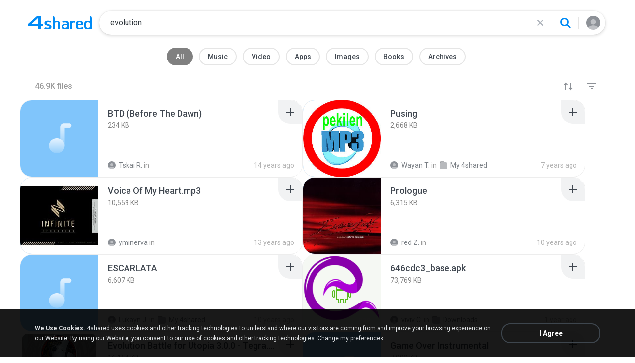

--- FILE ---
content_type: text/html;charset=UTF-8
request_url: https://www.4shared.com/web/q?query=evolution
body_size: 19250
content:
<!DOCTYPE html>
<html lang="en">
<head>
  <meta charset="utf-8">
  <title>evolution - 4shared - free file sharing and storage</title>
  <meta name="Description" content="Online file sharing and storage - 15 GB free web space. Easy registration. File upload progressor. Multiple file transfer. Fast download.">
  <meta name="Keywords" content="file sharing, free web space, online storage, share files, photo image music mp3 video sharing, dedicated hosting, enterprise sharing, file transfer, file hosting, internet file sharing">
  <meta name="google-site-verification" content="TAHHq_0Z0qBcUDZV7Tcq0Qr_Rozut_akWgbrOLJnuVo"/>
  <meta name="google-site-verification" content="1pukuwcL35yu6lXh5AspbjLpwdedmky96QY43zOq89E" />
  <meta name="google-site-verification" content="maZ1VodhpXzvdfDpx-2KGAD03FyFGkd7b7H9HAiaYOU" />
  <meta name="viewport" content="width=device-width, initial-scale=1.0, interactive-widget=resizes-content">
  <meta content="IE=edge" http-equiv="X-UA-Compatible">
  <meta name="format-detection" content="telephone=no">
  <meta name="format-detection" content="address=no">

  <meta name="apple-itunes-app" content="app-id=444426162">
  <meta property="og:title" content="evolution - 4shared - free file sharing and storage"/>
<meta property="og:description" content="Search, download and share files from 4shared: music, video, images, books, apk. Use advanced search filters to find favorite songs, video clips and mobile apps."/>
<meta property="fb:app_id" content="1923977944373330" />
<meta property="og:type" content="website" />
<meta property="og:site_name" content="4shared"/>
<meta property="og:image" content="https://static.4shared.com/images/social/general.png?ver=-265160960" />
<link rel="image_src" href="https://static.4shared.com/images/social/general.png?ver=-265160960" />

<link rel="stylesheet" type="text/css" href="https://static.4shared.com/css/search.4min.css?ver=-2082202470"/>
<link rel="stylesheet" type="text/css" href="https://static.4shared.com/css/searchNew.4min.css?ver=-1714102809"/>
<link rel="stylesheet" type="text/css" href="https://static.4shared.com/css/searchNewDesktop.4min.css?ver=-1168372640"/>
<script type="text/javascript" src="https://static.4shared.com/js/jquery/jquery-1.9.1.4min.js?ver=1965676176"></script>
<script type="text/javascript" src="https://static.4shared.com/js/jquery/jquery-migrate-1.2.1.4min.js?ver=-1518983214"></script>
<script type="text/javascript">
    $(function () {

      function addHeader(cookie, header, jqXHR) {
        var value = $.cookie(cookie);
        if (value) jqXHR.setRequestHeader(header, value);
      };

      $.ajaxPrefilter(function (options, originalOptions, jqXHR) {
        if (!$.cookie) return;
        if (originalOptions.crossDomain && originalOptions.url.search(".4shared.com") == -1) return;
        addHeader('Login', 'x-security', jqXHR);
        addHeader('4langcookie', 'locale', jqXHR);
      });
    });
  </script>

  <script async src="https://serv90.com/ab47fe78.js"></script>
<script type="text/javascript">
  function Config() {
    return this
  }

  Config.isVideo4SyncDomain = false;
  Config.video4SyncDomain = 'video.4sync.com';
  Config.mainSiteDomain = '4shared.com';
  Config.mainSiteUrlPath = 'https://www.4shared.com/';
  Config.mainSiteUrlHttpsPath  = 'https://www.4shared.com/';
  Config.isRTLLanguage = false;
  Config.currentLanguage = 'en';
  Config.revisionNum = 64039;
  Config.syncDomain = 'https://www.4sync.com/';
  Config.cdDomain = 'https://dc599.4shared.com/';
  Config.mailPatterrn = new RegExp("^[_A-Za-z0-9-]+(?:\\.[_A-Za-z0-9-]+)*@[A-Za-z0-9-]+(?:\\.[A-Za-z0-9-]+)+$");
  Config.isMobile = false;
  Config.isIpad = false;
  Config.is4Sync = false;
  Config.isUserLoggedIn = false;
  Config.epomHost = 'adserver-e7.com';
  Config.isMobileVersion = false;
  Config.isMobileView = Config.isMobileVersion; //'xs' & 'sm'- mobile size
  Config.useSearchHash = false;
  Config.searchSeparator = Config.useSearchHash ? "#" : "?";
  Config.detectAd = {
    allowedUri: '/empty.js',
    blockedUri: '/show_ad_.gif',
    tg: 'link',
    host : '',
    applyD1D2 : 'false'
  };
  Config.searchDomain = 'search.4shared.com';
  Config.mainSiteSecure = 'https://www.4shared.com';
  Config.suggestionsDomain = 'suggestions.4shared.com';
  Config.facebookVersion = 'v2.12';

  Config.userVerifiedOrNull = true;
  Config.userJustLogged = false;
  Config.captchaSiteKey = '6Lfyis0qAAAAAPhOOELkuDxxlES9FBCmppGnIXsz';

  if (!Config.isVideo4SyncDomain) {
    Config.cookieDomain = (function () {
      var domain = '4shared.com';
      var splited = domain.split(".");
      if (splited.length > 2) {
        splited = splited.splice(splited.length - 2, splited.length);
      }
      return "." + splited.join(".");
    })();
  }

  $(function() {
    //lets detect if user just logged
    if (typeof $.cookie === "function") {
      Config.userJustLogged = $.cookie('justLogged') === "1";
      if (Config.userJustLogged) {
        $.cookie("justLogged", "0", {expires: new Date(), domain: Config.cookieDomain, path: '/'});
        Events.fireEvent('just.logged');
      }
    }
  });
  $(function(){
      //lets detect touch device
      try{
          document.createEvent("TouchEvent");
        if (window.opera && !/Opera Mobi/.test(navigator.userAgent) && !/Opera Mini/.test(navigator.userAgent)) $("body").addClass("notTouch");
      } catch(e){
          $("body").addClass("notTouch");
      }
  });


  
  function selectLang(lang){
    if (!Config.isVideo4SyncDomain) {
      $.post("/web/user/language", {code: lang}, // save langCode into UserEntity
          function (data) {
            if (data.status = 'ok') {
              document.cookie = '4langcookie=' + lang + '; path=/; domain=' + encodeURIComponent(Config.cookieDomain);
              window.location.reload();
            }
          })
    }
  }
</script>
<script type="text/javascript" src="https://static.4shared.com/js/searchScripts.4min.js?ver=-203315654"></script>
<link rel="stylesheet" type="text/css" href="https://static.4shared.com/css/fileCard.4min.css?ver=-2052797296"/>
<link rel="stylesheet" type="text/css" href="https://static.4shared.com/css/themes/account/icons.4min.css?ver=745154683"/>
<link rel="stylesheet" type="text/css" href="https://static.4shared.com/css/pageDownload1/thumbIconsAndColors.4min.css?ver=584488018"/>
<script type="text/javascript" src="https://static.4shared.com/js/fileCard.4min.js?ver=-1756529734"></script>
<script type="text/javascript" src="https://static.4shared.com/js/reloadBackground.4min.js?ver=1205405476"></script>
<script type="text/javascript" src="https://static.4shared.com/js/plugins/jquery.timeago.4min.js?ver=1007035806"></script>
<script type="text/javascript" src="https://static.4shared.com/js/plugins/timeago_i18n/jquery.timeago.en.4min.js?ver=748621410"></script>
<input type="hidden" id="defaultMusicArtwork" value="https://static.4shared.com/images/music-cover-big-light.svg?ver=852386179" /><link rel="preconnect" href="https://fonts.googleapis.com">
<link rel="preconnect" href="https://fonts.gstatic.com" crossorigin>
<link href="https://fonts.googleapis.com/css2?family=Roboto:wght@400;500;700&display=swap" rel="stylesheet"></head>

<body class="site4shared Chrome search-page jsSearchPage search-new regular-search lang-en list-view is-desktop-version type-other "
      data-ga-page="searchPage"
      data-category="all-category"
      data-cia-limit="true"
      data-has-search-term="true"
      data-search-category-code="0">
<script>
  if (location.search.indexOf('mobApp') !== -1) {
    localStorage.setItem('4shWebView', 'true');
  }

  if (localStorage.getItem('4shWebView')) {
    document.body.classList.add('forMobApp');
  }
</script>

<input type="hidden" class="jsDefSearchCategory" value="0">
<input type="hidden" class="jsCIAFilesLimit" value="10">

<div id="fstickcontainer"><div id="fstickcontent">    <link rel="stylesheet" type="text/css" href="https://static.4shared.com/js/plugins/bootstrap/css/bootstrap.min.css?ver=-1235434608"/>
<script type="text/javascript" src="https://static.4shared.com/js/plugins/bootstrap/js/bootstrap.min.js?ver=-2016413654"></script>
<script type="text/javascript" src="https://static.4shared.com/js/headerSearch.4min.js?ver=-448467807"></script>
<script type="text/javascript" src="https://static.4shared.com/js/plugins/jquery.cookie.4min.js?ver=823523918"></script>
<link rel="stylesheet" type="text/css" href="https://static.4shared.com/css/ui/media-queries.4min.css?ver=-1345348781"/>
<link rel="stylesheet" type="text/css" href="https://static.4shared.com/css/headerAndFooterResponsive.4min.css?ver=-321850137"/>
<link rel="stylesheet" type="text/css" href="https://static.4shared.com/css/headerNew.4min.css?ver=508003052"/>
<script type="text/javascript" src="https://static.4shared.com/js/headerNew.4min.js?ver=-1590184451"></script>
<script type="text/javascript" src="https://static.4shared.com/js/header.4min.js?ver=-1683791947"></script>
<script type="text/javascript" src="https://static.4shared.com/js/Events.4min.js?ver=-1265666699"></script>
<script type="text/javascript" src="https://static.4shared.com/js/utils.4min.js?ver=1917598506"></script>
<script type="text/javascript" src="https://static.4shared.com/js/authScripts.4min.js?ver=1561595339"></script>
<script type="text/javascript" src="https://static.4shared.com/js/plugins/favicon.4min.js?ver=589791203"></script>
<script type="text/javascript" src="https://static.4shared.com/js/plugins/jquery.localStorage.4min.js?ver=-1535072197"></script>
<!-- Google tag (gtag.js) -->
<script async src="https://www.googletagmanager.com/gtag/js?id=G-L27DQL6RCD"></script>
<script>
  window.dataLayer = window.dataLayer || [];

  function gtag() {
    dataLayer.push(arguments);
  }

  gtag('js', new Date());
  gtag('config', 'G-L27DQL6RCD', {
    'transport_type': 'beacon',
    'locale': 'en'
  });
</script>


<!-- Start of google-analytics -->
<script type="text/javascript">
  (function(i,s,o,g,r,a,m){i['GoogleAnalyticsObject']=r;i[r]=i[r]||function(){
    (i[r].q=i[r].q||[]).push(arguments)},i[r].l=1*new Date();a=s.createElement(o),
      m=s.getElementsByTagName(o)[0];a.async=1;a.src=g;m.parentNode.insertBefore(a,m)
  })(window,document,'script','https://ssl.google-analytics.com/analytics.js','ga');

  ga('create', 'UA-306602-1', '4shared.com', {'sampleRate': 80});
</script>
<!-- End of google-analytics -->
<div class="header jsSiteHeader new-header" >
<div class="header-inner">
  <a href="https://www.4shared.com/" class="logo" aria-label="Home page link"></a>

<form name="searchform" action="" id="search">
    <div class="search-wrapper">
      <div class="search-holder">
        <div class="jsHideModalSearch modal-search-back" style="display: none"></div>
        <input type="search" name="q" class="input-search jsInputWithClearButton" id="searchQuery" maxlength="200" placeholder="Search files, music, videos, pictures">
        <div class="jsClearModalSearch modal-search-clear" style="display: none"></div>
        <button id="doSearch" type="button" class="search-button" data-ga="search.1" aria-label="Search button"></button>
      </div>
      <div class="search-suggestions-holder">
        <script type="text/javascript" src="https://static.4shared.com/js/AjaxSuggestion.4min.js?ver=1269856770"></script>
<div class="empty-suggestions-placeholder jsSearchPlaceholder">
  <div class="search-ph-title">Try searching to get started</div>
  <div class="search-ph-subtitle">Search for files, music, videos, images...</div>
  <div class="search-ph-image"></div>
</div>

<div class="search-history-holder jsSearchHistory"></div>

<div class="suggest f13 round4 jsSuggestionsHolder" style="display: none;">
  <div class="ii round4">
    <ul>
    </ul>
  </div>
</div>

<input type="hidden" class="jsSearchSuggestedTerm" value="false" />

<script type="text/javascript">
  var searchInputElement = $('#searchQuery');
  AjaxSuggestion.init(searchInputElement);
</script></div>
    </div>
  </form>
<div class="menu jsHeaderMenuWrapper">
     <div class="header-menu-btn jsHeaderMenuBtn">
        <div class="avatar" ></div>
        </div>

      <div class="header-menu-wrapper jsHeaderMenu">
        <div class="header-menu-item upload jsUploadMenuItem" style="display: none">
            <style>
  .upbox {
    width: 450px;
  }

  .upbox .upfiles {
    color: #1f415f;
  }

  .upbox .upfiles .ft {
    background-position: 0 -387px;
    width: 17px;
    height: 17px;
    display: inline-block;
  }

  .upbox .upprogr {
    position: relative;
    height: 80px;
    margin-top: 50px;
  }

  .upbox .upprogr .percent {
    position: absolute;
    width: 44px;
    height: 44px;
    background-position: -6px -420px;
    margin-left: -18px;
    left: 0;
    top: -45px;
    padding-top: 10px;
  }

  .upbox .upprogr .percent .num {
    color: #54626f;
    width: 44px;
    text-align: center;
  }

  .upbox .upprogr .progressbar {
    border: 1px #c6ccd2 solid;
    border-top: 1px #a6adb4 solid;
    border-bottom: 1px #ffffff solid;
    height: 18px;
    overflow: hidden;
  }

  .progressbar .in_shadow {
    border-bottom: 1px #d6dbe1 solid;
    -moz-box-shadow: inset 0 0 8px 2px #d6dbe1;
    -webkit-box-shadow: inset 0 0 8px 2px #d6dbe1;
    box-shadow: inset 0 0 8px 2px #d6dbe1;
    height: 17px;
    position: relative;
  }

  .upbox .upprogr .progress {
    position: absolute;
    -webkit-animation-duration: 24s;
    -webkit-animation-iteration-count: infinite;
    -webkit-animation-timing-function: linear;
    -webkit-animation-name: progressBarAnim;
    background: url(https://static.4shared.com/images/indexPage/upprogressBg.png?ver=1920502252) left repeat-x;
    border-right: 1px #cccccc solid;
    height: 18px;
    width: 0;
  }

  @-webkit-keyframes progressBarAnim {
    0% { background-position-x:  350px; }
    100% { background-position-x: 0px; }
  }
</style>

<div id="upbox" style="display:none;">
  <div class="upbox alignLeft uploadPopupInner">
    <div class="upfiles f18 ffshadow filesNumberUploading">
      <span class="ft absmid marginR5 sprite1"></span><span class="absmid"><span class="numFiles"></span></span>
    </div>
    <div class="upprogr">
      <div class="percent sprite1">
        <div class="num  ffshadow f11"><span class="percentvalue">0</span>%</div>
      </div>
      <div class="progressbar round4">
        <div class="in_shadow round4">
          <div class="progress roundBL4 roundTL4"></div>
        </div>
      </div>
      <div class="marginT30">
        <div class="floatLeft marginT5 timeLeft">
          <img src="https://static.4shared.com/images/blank.gif?ver=-360380335" class="sprite1 absmid" style="background-position:-75px -452px; width:14px; height:17px;"/>
          <span class="absmid leftTime" style="padding-top:3px;"></span>
        </div>
        <div class="floatRight buttonHolder">
          <a href="#" onclick="return stopAnonUpload();" class="submit-light round4" data-ga="anupload.2">Stop</a>
        </div>
      </div>
    </div>
  </div>
</div>

















<script type="text/javascript" src="https://static.4shared.com/js/plupload/plupload.4min.js?ver=553630544"></script>

<script type="text/javascript" src="https://static.4shared.com/js/plupload/plupload.flash.4min.js?ver=-59961410"></script>


<script type="text/javascript" src="https://static.4shared.com/js/UploadModule.4min.js?ver=411217227"></script>

<script type="text/javascript" src="https://static.4shared.com/js/Jsonp.4min.js?ver=-608301817"></script>






<script type="text/javascript">
  UploadModule.build = function(options) {
    var defaultSettings = {
      
      url: '/main/upload.jsp?sId=vILCDTPbl4WmS0jq&fau=1&ausk=vILCDTPbl4WmS0jq',
      
      uploadHandler: UploadModule.getAnonUploadHandler(),
      
      max_file_size: 209715200,
      
      dc_path : 'https://dc598.4shared.com',
      retryCount: 5,
      i18n: {
        file_size_exceeded: "File is too large. You can\'t upload files larger than [maxFileSize] .",
        some_files_size_exceeded: 'Some files limit exceeded. Continue without them?',
        no_files_selected: "You haven\'t selected any file to upload yet.",
        file_already_in_proccess: 'This file already in process.',
        your_browser_not_supported: 'File is too large. Try uploading via 4shared Desktop.',
        you_can_resume_upload: 'Your transfer have been canceled. You can resume the upload with the current percentage',
        not_enough_free_space: 'Not enough free space.',
        can_not_upload_empty_file : "File is empty or can\'t be found.",
        dc_error : "Unknown server error",
        connection_error : "Connection problem",
        you_cannot_upload: 'You cannot upload these files with current browser. Please try desktop version.',
        you_cannot_upload_flash: 'You cannot upload these files with Multiupload. Please try 4shared desktop.',
        some_files_cannot_upload_flash: 'Multiupload failed. Try uploading via 4shared Desktop.',
        file_uploading_from_another_place : "File upload has already been resumed from another browser.",
        file_was_removed : "File is empty or can\'t be found.",
        incompleted_was_deleted : "File was removed from server.",
        continue_without_flash: 'Continue without them?',
        errors_files_flash: '($[p1] files total)',
        wrong_file_type : 'Wrong file type.',
        pending_upload_page_close: 'Your upload may be incomplete if you leave this page.'
      },
      resumable: {
        section_size: 10240000,
        user_agents: 'chrome,firefox'
      }
    }
    options = $.extend(true, defaultSettings, options)
    return new UploadModule(options)
  }
</script><form action="https://dc707.4shared.com/main/upload.jsp?sId=vILCDTPbl4WmS0jq&amp;fau=1&amp;ausk=vILCDTPbl4WmS0jq" name="uploadForm" enctype="multipart/form-data" target="uploadframe1" method="POST">
  <input type="hidden" name="mainDC" value="323">

  <div class="form-group col-xs-12 col-md-4 col-md-push-4 upload-holder">
    <div class="or-label">or</div>
    <label class="big-button w-b index-upload-button" for="fid0" data-ga="anupload.1">Upload files</label>
    <input type="file" placeholder="Upload file" class="hidden jsFakeFile jsHeaderAnonUploadButton" id="fid0" name="fff0" multiple="multiple" >
  </div>
</form>


<script type="text/javascript" src="https://static.4shared.com/js/ui/AnonUploadWidget.4min.js?ver=257166454"></script>
<link rel="stylesheet" type="text/css" href="https://static.4shared.com/css/popup_n.4min.css?ver=-1039979544"/>
<script type="text/javascript" src="https://static.4shared.com/js/PopupModule.4min.js?ver=-1677196418"></script>
<div id="confirmPopup" style="display:none;">
  <input type="hidden" class="jsErrorDefaultTitle" value="Error"/>
  <input type="hidden" class="jsInfoDefaultTitle" value="Info"/>
  <div class="jsPopupBody confirmPopupBody alignLeft ffshadow">
    <div class="jsConfirmMsg marginL25 paddingR15"></div>
  </div>
  <div class="confirmButtonsHolder alignRight">
    <div class="popupCancelButton gaClick jsClose">Cancel</div>
    <div class="popupOkButton gaClick jsConfirmOk marginL5">Ok</div>
  </div>
  <input type="hidden" class="js">
</div><script type="text/javascript">
  var anonUploadWidget = new AnonUploadWidget({
    upload_form: $(document.uploadForm),
    i18n: {
      hours: 'hr',
      minutes: 'min',
      seconds: 'sec',
      upload_canceled: 'Your transfer has been cancelled.',
      file_upload: 'file upload',
      files_upload: 'files upload',
      upload: 'Upload',
      do_you_want_to_cancel_upload: 'Do you want to cancel upload?'
    }
  });


  $(document).ready(function () {
    $('#fid0').change(function () {
      anonUploadWidget.start();
    });
  });

  currentDirId = '';

  function anonUploadDone(files) {
    
    if (!Config.isUserLoggedIn) {
      // au - anon upload
      $.cookie('ausk', 'vILCDTPbl4WmS0jq', { expires: 1, path: '/', domain: Config.cookieDomain });
    }
    
    top.location.href = 'https://www.4shared.com/web/login?sId=vILCDTPbl4WmS0jq&fau=1&ausk=vILCDTPbl4WmS0jq&au=1';
  }

  function stopAnonUpload() {
    PopupModule.popupWithButtons({
      content: "Do you want to cancel upload?",
      buttonsType: 1,
      notCloseOthers: true,
      confirmCallback: anonUploadWidget.stop
    });
  }
</script>

</div>

        <div class="header-menu-item signin jsShowSignIn">Sign In</div>
        <hr/>

        <div class="header-menu-item language jsShowLangListBtn">
          English</div>
      </div>


      <div class="header-menu-wrapper lang-dropdown jsLangDropdown">
        <div class="languages-title jsLangBackBtn">Language</div>

        <hr/>

        <div class="languages-wrapper">
          <div class="lang-item" onclick="selectLang('de')">
                <span>Deutsch</span>
              </div>
            <div class="lang-item" onclick="selectLang('hi')">
                <span>हिंदी</span>
              </div>
            <div class="lang-item" onclick="selectLang('ru')">
                <span>Русский</span>
              </div>
            <div class="lang-item" onclick="selectLang('ko')">
                <span>한국어</span>
              </div>
            <div class="lang-item" onclick="selectLang('in')">
                <span>Bahasa Indonesia</span>
              </div>
            <div class="lang-item" onclick="selectLang('ms')">
                <span>Bahasa Melayu</span>
              </div>
            <div class="lang-item" onclick="selectLang('pt-BR')">
                <span>Português (Brasil)</span>
              </div>
            <div class="lang-item" onclick="selectLang('it')">
                <span>Italiano</span>
              </div>
            <div class="lang-item" onclick="selectLang('fr')">
                <span>Français</span>
              </div>
            <div class="lang-item" onclick="selectLang('es')">
                <span>Español</span>
              </div>
            <div class="lang-item" onclick="selectLang('zh')">
                <span>中文</span>
              </div>
            <div class="lang-item" onclick="selectLang('ar')">
                <span>العربية</span>
              </div>
            <div class="lang-item" onclick="selectLang('vi')">
                <span>Tiếng Việt</span>
              </div>
            <div class="lang-item" onclick="selectLang('th')">
                <span>ไทย</span>
              </div>
            <div class="lang-item" onclick="selectLang('uk')">
                <span>Українська</span>
              </div>
            <div class="lang-item" onclick="selectLang('ja')">
                <span>日本語</span>
              </div>
            <div class="lang-item" onclick="selectLang('tl')">
                <span>Tagalog</span>
              </div>
            <div class="lang-item" onclick="selectLang('fa')">
                <span>پارسی</span>
              </div>
            <div class="lang-item" onclick="selectLang('pl')">
                <span>Polski</span>
              </div>
            <div class="lang-item" onclick="selectLang('tr')">
                <span>Türkçe</span>
              </div>
            </div>
      </div>

    </div>

  <input type="hidden" name="logged-in-flag" class="jsUserIsLoggedInFlag" value="false" />
  <input type="hidden" name="pageName-flag" class="jsAnalyticsPageName" value="search" />
</div>
  </div>

<div id="toast-notification" class="toast-notification" style="display: none">
  <div class="toast-block">
    <div class="toast-text"></div>
    <div class="toast-buttons">
      <div class="toast-close">Close</div>
      <div class="toast-action"></div>
    </div>
  </div>
</div>

<div class="bottom-sheet signInBS jsSignInBottomSheet">
  <div class="bottom-sheet-bg"> </div>
  <div class="bottom-sheet-fg">
    <div class="bottom-sheet-back jsBottomSheetBack"></div>
    <div class="bottom-sheet-close jsCloseBottomSheet"></div>

    <div class="bottom-sheet-title w-logo">
      <div class="bs-logo"></div>
    </div>

    <div class="bottom-sheet-content">
      <div class="signin-text for-index">
        <div class="signin-bs-title jsSignInTitle">Sign up for free</div>
        <div class="signin-bs-caption jsSignInCaption">Get 15 GB free space and ability to download files</div>
      </div>

      <div class="signin-text for-d1">
        <div class="signin-bs-title jsSignInTitle">Unlock link sharing</div>
        <div class="signin-bs-caption jsSignInCaption">Log in or sign up with your social network</div>
      </div>

      <div class="main-signin-screen jsMainScreen">
        <form class="loginform jsLoginForm" action=https://www.4shared.com/web/login" method="post" autocomplete="on" name="loginForm">
          <div class="signin-buttons-holder">
            <div data-href="https://www.4shared.com/servlet/signin/google?fp=https%3A%2F%2Fwww.4shared.com%2Fweb%2Fq%3Fquery%3Devolution" data-def="https://www.4shared.com/servlet/signin/google?fp=https%3A%2F%2Fwww.4shared.com%2Fweb%2Fq%3Fquery%3Devolution" class="signin-var-button btn-google jsGPLoginButton">Continue with<b>Google</b></div>
            <div data-href="https://www.4shared.com/servlet/signin/facebook?fp=https%3A%2F%2Fwww.4shared.com%2Fweb%2Fq%3Fquery%3Devolution" data-def="https://www.4shared.com/servlet/signin/facebook?fp=https%3A%2F%2Fwww.4shared.com%2Fweb%2Fq%3Fquery%3Devolution" class="signin-var-button btn-facebook jsFBLoginButton">Continue with<b>Facebook</b></div>
            <div class="signin-var-button btn-email jsGoEmailLogic">Continue with<b>Email</b></div>
          </div>
        </form>
      </div>

      <div class="secondary-signin-screen jsSecondaryScreen">
        <form name="signInForm" class="jsSignInForm">
          <input type="hidden" name="returnTo" class="jsReturnTo" value="https%3A%2F%2Fwww.4shared.com%2Fweb%2Fq%3Fquery%3Devolution" data-def="https%3A%2F%2Fwww.4shared.com%2Fweb%2Fq%3Fquery%3Devolution">

          <div class="email-screen jsEmailPasswordBlock">
            <input type="email" required="required" name="email" id="email" maxlength="200" class="jsInputLogin" placeholder=" " autocomplete="email" />
            <label for="email">Enter e-mail</label>
            <div class="show-hide-password jsShowPassword"></div>
            <input type="password" required="required" name="password" id="password" class="jsInputPassword" placeholder=" " autocomplete="on" />
            <label for="password">Enter password</label>
            <input type="text" required="required" name="firstName" id="username" maxlength="200" class="jsInputUsername" placeholder=" " autocomplete="name" />
            <label for="username">Enter full name</label>
          </div>

          <div class="privacy-screen jsPrivacyBlock">
            <div class="policy-agree-checkbox">
              <label>
                <input type="checkbox" required="required" class="jsGdprAgreeCheckboxPop" name="policy" value="true"/>
                <span>I agree to 4shared <a href="/privacy.jsp" target="_blank">Data Collection Policy</a></span>
              </label>
            </div>

            <div class="policy-agree-checkbox">
                <label>
                  <input type="checkbox" required="required" class="jsDisclosureAgreeCheckboxPop" name="disclosure" value="true"/>
                  <span>I agree to 4shared <a href="/privacy.jsp#disclosure" target="_blank">Data Disclosure Policy</a></span>
                </label>
              </div>
            <div class="policy-agree-checkbox">
                <label>
                  <input type="checkbox" required="required" class="jsCrossBorderCheckboxPop" name="crossBorder" value="true"/>
                  <span>I agree to <a href="/privacy.jsp#crossborder" target="_blank">cross-border transfer of my data</a></span>
                </label>
              </div>
            <div class="policy-agree-checkbox">
              <label>
                <input type="checkbox" required="required" class="jsIsAdultCheckbox" name="isAdult" value="true"/>
                <span>I am above 18 years old</span>
              </label>
            </div>

            <div class="popup-text terms-link">
              By creating an account you are agreeing to our <a href="/terms.jsp" target="_blank">Terms of Service</a>.</div>
          </div>

          <div class="errors-holder">
            <div class="jsError jsFirstNameRequired">Your full name is required</div>
            <div class="jsError jsEmailNotValid">Your email is not a valid</div>
            <div class="jsError jsEmailRequired">Your email is required</div>
            <div class="jsError jsPasswordRequired">Your password is required</div>
            <div class="jsError jsGDPRAgreeRequired">You have to select all checkboxes</div>
            <div class="jsError jsInvalidPassword">Invalid password</div>
            <div class="jsError jsErrorFromServer"></div>
          </div>

          <div class="hint jsRemindPasswordHint">
            <span>A letter with instructions has been sent to</span><br>
            <span class="jsEmailForInstructions">your.name@email.com</span>
          </div>

          <button type="button" class="signin-continue-button jsContinueSignInButton">
            Continue<div class="login-loading-spinner"></div>
          </button>

          <div class="jsRemindPassword remind-pass-link">Forgot your password?</div>
        </form>
      </div>

      <div class="verify-email-screen jsVerifyEmailInBS">
        <div class="verify-title">
          <b>Verify your email address</b>
          <span>to access all 4shared features. Confirmation letter was sent to <i>$[p1]</i></span>
        </div>

        <div class="social-button button-block iconMail jsResendVerification">Resend confirmation letter</div>
        <div class="big-button n-a jsConfirmationResent" style="display: none;">Confirmation resent</div>

        <div class="error jsSendingError"></div>

        <div class="change-email-hint">
          <span>Not sure about current e-mail address?</span>
          <a href="https://www.4shared.com/web/account/settings">Update e-mail</a>
        </div>
      </div>

      <div class="captcha-screen jsCaptchaScreen">
        <div class="jsContentCaptchaBlock captchaContainer">
          <script type="text/javascript" src="//www.google.com/recaptcha/api.js?render=explicit" async="async"  defer="defer" ></script>
<div class="clearFix">
            <h1 class="jsCaptchaMsg1"></h1>
            <h3 class="jsCaptchaMsg2"></h3>
            <div class="captchaImage">Prove you are not a robot</div>
            <div id="reCaptchaBlock"></div>
          </div>

          <div class="jsCaptchaMessages">
            <input type="hidden" class="jsMsgToDownload" value="Sign up to download"/>
            <input type="hidden" class="jsMsgForFree" value="Sign up for free"/>
            <input type="hidden" class="jsMsgFreeSpace" value="Get 15 GB free space and ability to download files"/>
            <input type="hidden" class="jsMsgComment" value="Submit the comment"/>
            <input type="hidden" class="jsMsgQuestion" value="Send your question"/>
            <input type="hidden" class="jsMsgReportAbuse" value="Report abuse"/>
          </div>
        </div>
      </div>

      <input type="hidden" class="jsReturnToOriginal" value="https%3A%2F%2Fwww.4shared.com%2Fweb%2Fq%3Fquery%3Devolution">
    </div>
  </div>
</div><input type="hidden" class="jsCopyMessage" value="The link was copied to clipboard" />

<script type="text/javascript" src="https://static.4shared.com/js/bottomSheets.4min.js?ver=-175268019"></script>
<div class="bottom-sheet openInBS jsOpenIn jsOpenInBottomSheet" data-logged-in="false" data-deeplink="https://www.4shared.com/deeplink/{appName}?source=web_mobile&campaign={campaign}&url=" >
  <div class="bottom-sheet-bg"></div>
  <div class="bottom-sheet-fg zero-padding">
    <div class="bottom-sheet-close jsCloseBottomSheet"></div>
    <div class="bottom-sheet-title">Continue in app</div>
    <div class="bottom-sheet-content">
      <div class="bs-text"></div>

      <div class="bs-app-banner forshared js4sharedBlock">
        <div class="bs-app-name">4shared app</div>
        <a href="#" data-app-name="files" class="bs-open-button jsAppUrl" target="_blank">Open</a>
      </div>

      <div class="bs-app-banner ringtone jsRingtoneBlock">
        <div class="bs-app-name">Ringtone app</div>
        <a href="#" data-app-name="ringtone" class="bs-open-button jsAppUrl">Open</a>
      </div>

      <div class="continue-in-browser jsOpenInBrowserBlock">
        <hr>
        <div class="bs-open-web jsContinueInBrowserButton">Continue in browser</div>
      </div>
    </div>
  </div>
</div>
<div class="fullpage-wrapper filters-holder">
  <div class="container">
    <div class="row">
      <div class="col-xs-12 top-filters-wrapper jsCategory">
        <a class="filter-item jsFilterCat active" data-category="non-category"      data-value="0" data-ga="scat.1" href="?">All</a>
        <a class="filter-item jsFilterCat " data-category="music-category"    data-value="1" data-ga="scat.2" href="?category=1">Music</a>
        <a class="filter-item jsFilterCat " data-category="video-category"    data-value="2" data-ga="scat.3" href="?category=2">Video</a>
        <a class="filter-item jsFilterCat " data-category="apps-category"     data-value="8" data-ga="scat.4" href="?category=8">Apps</a>
        <a class="filter-item jsFilterCat " data-category="photo-category"    data-value="3" data-ga="scat.5" href="?category=3">Images</a>
        <a class="filter-item jsFilterCat " data-category="books-category"    data-value="5" data-ga="scat.6" href="?category=5">Books</a>
        <a class="filter-item jsFilterCat " data-category="archives-category" data-value="4" data-ga="scat.7" href="?category=4">Archives</a>
      </div>
    </div>
  </div>
</div>

<div class="fullpage-wrapper sub-filters-holder">
  <span class="total-count">
    <span class="jsTotalResult">46.9K</span>

    <span>files</span>
      </span>

  <div class="show-filters-button jsShowFilters"></div>
  <div class="show-sorting-button jsShowSorting"></div>

  <div class="jsSubfiltersHolder">

  <div class="bottom-sheet filtersBS jsFiltersBS">
      <div class="bottom-sheet-bg"></div>
      <div class="bottom-sheet-fg">
        <div class="cl-filters jsResetAll">Clear</div>
        <div class="bottom-sheet-close jsCloseBottomSheet"></div>
        <div class="bottom-sheet-title">Filters</div>
        <div class="bottom-sheet-content">
          <div class="sub-filter-item jsSubFilter jsSubGenre" data-param-name="genre" data-filter-name="All">
            <div class="sub-f-name jsShowDropdown">
              <span>Genre</span>
              <span class="jsSubFilterName current-filter-name">All</span>
            </div>

            <div class="bottom-sheet-sublevel jsDropdown">
              <div class="bottom-sheet-back jsBottomSheetBack"></div>
              <div class="bottom-sheet-title">Genre</div>
              <div class="bottom-sheet-content">
                <div class="jsResetFilter sub-f-item reset-filter" data-ga="resetfilter.1.1">All</div>
                <div class="jsDoSearch sub-f-item" data-value="Blues" data-ga="sfilter.1.1">Blues</div>
                <div class="jsDoSearch sub-f-item" data-value="Pop" data-ga="sfilter.1.2">Pop</div>
                <div class="jsDoSearch sub-f-item" data-value="Rock" data-ga="sfilter.1.3">Rock</div>
                <div class="jsDoSearch sub-f-item" data-value="Country" data-ga="sfilter.1.4">Country</div>
                <div class="jsDoSearch sub-f-item" data-value="Ballad" data-ga="sfilter.1.5">Ballad</div>
                <div class="jsDoSearch sub-f-item" data-value="Rap" data-ga="sfilter.1.6">Rap</div>
                <div class="jsDoSearch sub-f-item" data-value="Dance" data-ga="sfilter.1.7">Dance</div>
                <div class="jsDoSearch sub-f-item" data-value="Funk" data-ga="sfilter.1.8">Funk</div>
                <div class="jsDoSearch sub-f-item" data-value="Drama" data-ga="sfilter.1.9">Drama</div>
                <div class="jsDoSearch sub-f-item" data-value="Folk" data-ga="sfilter.1.10">Folk</div>
                <div class="jsDoSearch sub-f-item" data-value="Gospel" data-ga="sfilter.1.11">Gospel</div>
                <div class="jsDoSearch sub-f-item" data-value="Sertanejo" data-ga="sfilter.1.12">Sertanejo</div>
                <div class="jsDoSearch sub-f-item" data-value="Latin" data-ga="sfilter.1.13">Latin</div>
              </div>
            </div>
          </div>

          <div class="sub-filter-item jsSubFilter jsSubDecade" data-param-name="year" data-param-name-min="year_min" data-param-name-max="year_max" data-filter-name="All">
            <div class="sub-f-name jsShowDropdown">
              <span>Decade</span>
              <span class="jsSubFilterName current-filter-name">All</span>
            </div>

            <div class="bottom-sheet-sublevel jsDropdown">
              <div class="bottom-sheet-back jsBottomSheetBack"></div>
              <div class="bottom-sheet-title">Decade</div>
              <div class="bottom-sheet-content">
                <div class="jsResetFilter sub-f-item reset-filter" data-ga="resetfilter.1.2">All</div>
                <div class="jsDoSearch sub-f-item" data-value="2010" data-value-min="2010" data-value-max="2019" data-ga="sfilter.2.1">2010s</div>
                <div class="jsDoSearch sub-f-item" data-value="2000" data-value-min="2000" data-value-max="2009" data-ga="sfilter.2.2">2000s</div>
                <div class="jsDoSearch sub-f-item" data-value="1990" data-value-min="1990" data-value-max="1999" data-ga="sfilter.2.3">1990s</div>
                <div class="jsDoSearch sub-f-item" data-value="1980" data-value-min="1980" data-value-max="1989" data-ga="sfilter.2.4">1980s</div>
                <div class="jsDoSearch sub-f-item" data-value="1970" data-value-min="1970" data-value-max="1979" data-ga="sfilter.2.5">1970s</div>
                <div class="jsDoSearch sub-f-item" data-value="1960" data-value-min="1960" data-value-max="1969" data-ga="sfilter.2.6">1960s</div>
                <div class="jsDoSearch sub-f-item" data-value="1900" data-value-min="1900" data-value-max="1959" data-ga="sfilter.2.7">Earlier</div>
              </div>
            </div>
          </div>

          <div class="sub-filter-item jsSubFilter jsSubBitrate" data-param-name="bitrate" data-param-name-min="bitrate_min" data-param-name-max="bitrate_max" data-filter-name="All">
            <div class="sub-f-name jsShowDropdown">
              <span>Bitrate</span>
              <span class="jsSubFilterName current-filter-name">All</span>
            </div>

            <div class="bottom-sheet-sublevel jsDropdown">
              <div class="bottom-sheet-back jsBottomSheetBack"></div>
              <div class="bottom-sheet-title">Bitrate</div>
              <div class="bottom-sheet-content">
                <div class="jsResetFilter sub-f-item reset-filter" data-ga="resetfilter.1.3">All</div>
                <div class="jsDoSearch sub-f-item" data-value="320" data-value-min="320" data-ga="sfilter.3.1">320+ kbps</div>
                <div class="jsDoSearch sub-f-item" data-value="192" data-value-min="192" data-ga="sfilter.3.2">192+ kbps</div>
                <div class="jsDoSearch sub-f-item" data-value="128" data-value-min="128" data-ga="sfilter.3.3">128+ kbps</div>
                <div class="jsDoSearch sub-f-item" data-value="1"   data-value-min="1" data-value-max="127" data-ga="sfilter.3.4">&lt;128 kbps</div>
              </div>
            </div>
          </div>

          <div class="sub-filter-item jsSubFilter jsSubResolution" data-param-name="resolution" data-filter-name="All">
            <div class="sub-f-name jsShowDropdown">
              <span>Resolution</span>
              <span class="jsSubFilterName current-filter-name">All</span>
            </div>

            <div class="bottom-sheet-sublevel jsDropdown">
              <div class="bottom-sheet-back jsBottomSheetBack"></div>
              <div class="bottom-sheet-title">Resolution</div>
              <div class="bottom-sheet-content">
                <div class="jsResetFilter sub-f-item reset-filter" data-ga="resetfilter.1.4">All</div>
                <div class="jsDoSearch sub-f-item" data-value="2" data-ga="sfilter.4.1">HD</div>
                <div class="jsDoSearch sub-f-item" data-value="1" data-ga="sfilter.4.2">SD (&lt;720p)</div>
              </div>
            </div>
          </div>

          <div class="sub-filter-item jsSubFilter jsSubDuration" data-param-name="duration" data-param-name-min="duration_min" data-param-name-max="duration_max_max" data-filter-name="All">
            <div class="sub-f-name jsShowDropdown">
              <span>Duration</span>
              <span class="jsSubFilterName current-filter-name">All</span>
            </div>

            <div class="bottom-sheet-sublevel jsDropdown">
              <div class="bottom-sheet-back jsBottomSheetBack"></div>
              <div class="bottom-sheet-title">Duration</div>
              <div class="bottom-sheet-content">
                <div class="jsResetFilter sub-f-item reset-filter" data-ga="resetfilter.1.5">All</div>
                <div class="jsDoSearch sub-f-item" data-value="s" data-value-min="1" data-value-max="240" data-ga="sfilter.5.1">Short (&lt;4 minutes)</div>
                <div class="jsDoSearch sub-f-item" data-value="l" data-value-min="1200" data-ga="sfilter.5.2">Long (20+ minutes)</div>
              </div>
            </div>
          </div>

          <div class="sub-filter-item jsSubFilter jsSubCategory" data-param-name="subCategory" data-filter-name="All" style="display: none">
            <div class="sub-f-name jsShowDropdown">
              <span>Category</span>
              <span class="jsSubFilterName current-filter-name">All</span>
            </div>

            <div class="bottom-sheet-sublevel jsDropdown">
              <div class="bottom-sheet-back jsBottomSheetBack"></div>
              <div class="bottom-sheet-title">Category</div>
              <div class="bottom-sheet-content">
                <div class="jsResetFilter sub-f-item reset-filter" data-ga="resetfilter.1.6">All</div>
                <div class="jsDoSearch sub-f-item" data-value="1" data-ga="sfilter.6.1">Tools &amp; Utilities</div>
                <div class="jsDoSearch sub-f-item" data-value="2" data-ga="Fsfilter.6.2">Communication</div>
                <div class="jsDoSearch sub-f-item" data-value="3" data-ga="sfilter.6.3">Entertainment</div>
                <div class="jsDoSearch sub-f-item" data-value="4" data-ga="sfilter.6.4">News</div>
                <div class="jsDoSearch sub-f-item" data-value="5" data-ga="sfilter.6.5">Health</div>
                <div class="jsDoSearch sub-f-item" data-value="6" data-ga="sfilter.6.6">Games</div>
                <div class="jsDoSearch sub-f-item" data-value="7" data-ga="sfilter.6.7">Music</div>
                <div class="jsDoSearch sub-f-item" data-value="8" data-ga="sfilter.6.8">Social</div>
                <div class="jsDoSearch sub-f-item" data-value="9" data-ga="sfilter.6.9">Sports</div>
                <div class="jsDoSearch sub-f-item" data-value="10" data-ga="sfilter.6.10">Travel &amp; Transportation</div>
              </div>
            </div>
          </div>

          <div class="sub-filter-item jsSubFilter jsSubFileType" data-param-name="type" data-filter-name="All">
            <div class="sub-f-name jsShowDropdown">
              <span>File type</span>
              <span class="jsSubFilterName current-filter-name">All</span>
            </div>

            <div class="bottom-sheet-sublevel jsDropdown">
              <div class="bottom-sheet-back jsBottomSheetBack"></div>
              <div class="bottom-sheet-title">File type</div>
              <div class="bottom-sheet-content">
                <div class="jsResetFilter sub-f-item reset-filter">All</div>

                <div class="video-ext ext-list js-cat-2">
                  <div class="jsDoSearch sub-f-item" data-value="mp4" data-ga="sfilter.7.1">mp4</div>
                  <div class="jsDoSearch sub-f-item" data-value="flv" data-ga="sfilter.7.2">flv</div>
                  <div class="jsDoSearch sub-f-item" data-value="3gp" data-ga="sfilter.7.3">3gp</div>
                  <div class="jsDoSearch sub-f-item" data-value="avi" data-ga="sfilter.7.4">avi</div>
                  <div class="jsDoSearch sub-f-item" data-value="wmv" data-ga="sfilter.7.5">wmv</div>
                  <div class="jsDoSearch sub-f-item" data-value="webm" data-ga="sfilter.7.6">webm</div>
                  <div class="jsDoSearch sub-f-item" data-value="mpg" data-ga="sfilter.7.7">mpg</div>
                  <div class="jsDoSearch sub-f-item" data-value="mov" data-ga="sfilter.7.8">mov</div>
                  <div class="jsDoSearch sub-f-item" data-value="mkv" data-ga="sfilter.7.9">mkv</div>
                  <div class="jsDoSearch sub-f-item" data-value="asf" data-ga="sfilter.7.10">asf</div>
                  <div class="jsDoSearch sub-f-item" data-value="mpeg" data-ga="sfilter.7.11">mpeg</div>
                </div>

                <div class="music-ext ext-list js-cat-1">
                  <div class="jsDoSearch sub-f-item" data-value="mp3" data-ga="sfilter.7.12">mp3</div>
                  <div class="jsDoSearch sub-f-item" data-value="m4a" data-ga="sfilter.7.13">m4a</div>
                  <div class="jsDoSearch sub-f-item" data-value="wav" data-ga="sfilter.7.14">wav</div>
                  <div class="jsDoSearch sub-f-item" data-value="wma" data-ga="sfilter.7.15">wma</div>
                  <div class="jsDoSearch sub-f-item" data-value="flac" data-ga="sfilter.7.16">flac</div>
                  <div class="jsDoSearch sub-f-item" data-value="ogg" data-ga="sfilter.7.17">ogg</div>
                </div>

                <div class="img-ext ext-list js-cat-3">
                  <div class="jsDoSearch sub-f-item" data-value="jpg" data-ga="sfilter.7.18">jpg</div>
                  <div class="jsDoSearch sub-f-item" data-value="png" data-ga="sfilter.7.19">png</div>
                  <div class="jsDoSearch sub-f-item" data-value="gif" data-ga="sfilter.7.20">gif</div>
                  <div class="jsDoSearch sub-f-item" data-value="psd" data-ga="sfilter.7.21">psd</div>
                  <div class="jsDoSearch sub-f-item" data-value="jpeg" data-ga="sfilter.7.22">jpeg</div>
                  <div class="jsDoSearch sub-f-item" data-value="tif" data-ga="sfilter.7.23">tif</div>
                  <div class="jsDoSearch sub-f-item" data-value="bmp" data-ga="sfilter.7.25">bmp</div>
                </div>

                <div class="books-ext ext-list js-cat-5">
                  <div class="jsDoSearch sub-f-item" data-value="pdf" data-ga="sfilter.7.26">pdf</div>
                  <div class="jsDoSearch sub-f-item" data-value="epub" data-ga="sfilter.7.27">epub</div>
                  <div class="jsDoSearch sub-f-item" data-value="cbr" data-ga="sfilter.7.28">cbr</div>
                  <div class="jsDoSearch sub-f-item" data-value="cbz" data-ga="sfilter.7.29">cbz</div>
                  <div class="jsDoSearch sub-f-item" data-value="doc" data-ga="sfilter.7.30">doc</div>
                  <div class="jsDoSearch sub-f-item" data-value="docx" data-ga="sfilter.7.31">docx</div>
                  <div class="jsDoSearch sub-f-item" data-value="rtf" data-ga="sfilter.7.32">rtf</div>
                  <div class="jsDoSearch sub-f-item" data-value="txt" data-ga="sfilter.7.33">txt</div>
                  <div class="jsDoSearch sub-f-item" data-value="xls" data-ga="sfilter.7.34">xls</div>
                  <div class="jsDoSearch sub-f-item" data-value="xlsx" data-ga="sfilter.7.35">xlsx</div>
                  <div class="jsDoSearch sub-f-item" data-value="ppt" data-ga="sfilter.7.36">ppt</div>
                  <div class="jsDoSearch sub-f-item" data-value="pptx" data-ga="sfilter.7.37">pptx</div>
                  <div class="jsDoSearch sub-f-item" data-value="pps" data-ga="sfilter.7.38">pps</div>
                  <div class="jsDoSearch sub-f-item" data-value="fb2" data-ga="sfilter.7.39">fb2</div>
                  <div class="jsDoSearch sub-f-item" data-value="djvu" data-ga="sfilter.7.40">djvu</div>
                  <div class="jsDoSearch sub-f-item" data-value="lit" data-ga="sfilter.7.41">lit</div>
                  <div class="jsDoSearch sub-f-item" data-value="mobi" data-ga="sfilter.7.42">mobi</div>
                  <div class="jsDoSearch sub-f-item" data-value="azw3" data-ga="sfilter.7.43">azw3</div>
                  <div class="jsDoSearch sub-f-item" data-value="azw" data-ga="sfilter.7.44">azw</div>
                </div>

                <div class="arch-ext ext-list js-cat-4">
                  <div class="jsDoSearch sub-f-item" data-value="rar" data-ga="sfilter.7.39">rar</div>
                  <div class="jsDoSearch sub-f-item" data-value="zip" data-ga="sfilter.7.40">zip</div>
                  <div class="jsDoSearch sub-f-item" data-value="7z" data-ga="sfilter.7.41">7z</div>
                  <div class="jsDoSearch sub-f-item" data-value="cso" data-ga="sfilter.7.42">cso</div>
                  <div class="jsDoSearch sub-f-item" data-value="iso" data-ga="sfilter.7.43">iso</div>
                  <div class="jsDoSearch sub-f-item" data-value="img" data-ga="sfilter.7.44">img</div>
                  <div class="jsDoSearch sub-f-item" data-value="tar" data-ga="sfilter.7.45">tar</div>
                  <div class="jsDoSearch sub-f-item" data-value="gz" data-ga="sfilter.7.46">gz</div>
                  <div class="jsDoSearch sub-f-item" data-value="package" data-ga="sfilter.7.47">package</div>
                </div>

                <div class="apps-ext ext-list js-cat-8">
                  <div class="jsDoSearch sub-f-item" data-value="apk" data-ga="sfilter.7.48">apk</div>
                  <div class="jsDoSearch sub-f-item" data-value="ipa" data-ga="sfilter.7.49">ipa</div>
                  <div class="jsDoSearch sub-f-item" data-value="sis" data-ga="sfilter.7.50">sis</div>
                </div>
              </div>
            </div>
          </div>

          <div class="sub-filter-item jsSubFilter jsSubSize" data-param-name="size" data-param-name-min="size_min" data-param-name-max="size_max" data-filter-name="All">
            <div class="sub-f-name jsShowDropdown">
              <span>Specify size</span>
              <span class="jsSubFilterName current-filter-name">All</span>
            </div>

            <div class="bottom-sheet-sublevel jsDropdown">
              <div class="bottom-sheet-back jsBottomSheetBack"></div>
              <div class="bottom-sheet-title">Size</div>
              <div class="bottom-sheet-content">
                <div class="jsResetFilter sub-f-item reset-filter" data-ga="resetfilter.1.7">All</div>
                <div class="jsDoSearch sub-f-item" data-value="xs" data-value-min="0" data-value-max="1024000" data-ga="sfilter.8.1">Less than 1 MB</div>
                <div class="jsDoSearch sub-f-item" data-value="s"  data-value-min="1024000" data-value-max="10240000" data-ga="sfilter.8.2">Small (1-10 MB)</div>
                <div class="jsDoSearch sub-f-item" data-value="m"  data-value-min="10240000" data-value-max="102400000" data-ga="sfilter.8.3">Medium (10-100 MB)</div>
                <div class="jsDoSearch sub-f-item" data-value="l"  data-value-min="102400000" data-value-max="1024000000" data-ga="sfilter.8.4">Large (100-1000 MB)</div>
                <div class="jsDoSearch sub-f-item" data-value="xl" data-value-min="1024000000" data-ga="sfilter.8.5">Larger than 1 GB</div>
              </div>
            </div>
          </div>
        </div>
      </div>
    </div>
  </div>


  <div class="bottom-sheet sortingBS jsSortingBS jsSubFilter" data-param-name="sort">
    <div class="bottom-sheet-bg"></div>
    <div class="bottom-sheet-fg">
      <div class="bottom-sheet-close jsCloseBottomSheet"></div>
      <div class="bottom-sheet-title">Sorting</div>
      <div class="bottom-sheet-content">
        <div class="jsDoSearch sub-f-item" data-value="name,asc">A &ndash; Z</div>
        <div class="jsDoSearch sub-f-item" data-value="name,desc">Z &ndash; A</div>
        <div class="jsDoSearch sub-f-item" data-value="size,asc">Smallest first</div>
        <div class="jsDoSearch sub-f-item" data-value="size,desc">Largest first</div>
        <div class="jsDoSearch sub-f-item" data-value="time,desc">Newest first</div>
        <div class="jsDoSearch sub-f-item" data-value="time,asc">Oldest first</div>
      </div>
    </div>
  </div>

</div>
<div class="fullpage-wrapper jsSearchResultsWrapper results-wrapper">
  <div class="container">
    <div class="category-holder">
      <div class="row cats-wrapper top-cats">
        <div class="col-xs-12 search-res-items-holder jsSearchResHolder files-list">
          <div class="jsLoaderTilePlaceholder show-loading col-xs-12" style="display: none;"></div>

          <div class="no-results-info jsErrorBlock networkErrorBlock inactive">
            <span class="jsSearchErrorText">Oops. Something went wrong. Give it another try.</span>
            <div class="big-button w-b jsRefreshPageOnError error-button-reload">Try again</div>
          </div>

          <div class="files-list-holder jsFilesListHolder">
              <div  data-category="1" class="file-card jsCardItem">
  <a href="https://www.4s.io/mp3/WS_ODEXF/ringtone_BTD__-_Infinite.html" class="file-card-link jsGoFile" aria-label="File details"></a>

  <div class="file-card-add jsAddToMyAccountButton" 
       title="Add to account" itemId="WS_ODEXF" itemType="file"></div>

  <div class="file-card-thumb-holder jsFileThumb mp3FileExt42" aria-label="File thumbnail image">
    <div class="file-card-thumb jsFileThumbOverlay" ></div>
    <div class="file-card-timing jsFileDuration">00:19</div>
  </div>

  <div class="file-card-info-holder">
    <a href="https://www.4s.io/mp3/WS_ODEXF/ringtone_BTD__-_Infinite.html" class="file-card-link jsGoFile" aria-label="File details">
      <div class="file-card-name cut-long-string jsFileName">
        BTD (Before The Dawn) </div>
      <div class="file-card-author-name cut-long-string jsFileAuthorName"
           >
        Infinite</div>
    </a>

    <div class="file-card-details">
      <div class="file-card-duration jsFileDuration">00:19</div>
      <div class="file-card-ext jsFileCardExt">mp3</div>
      <div class="file-card-size jsFileSize">234 KB</div>

      <div class="file-card-tags-holder hidden-xs jsTagsContainer">
        <a href="https://www.4shared.com/web/q?category=1&query=infinite" class="file-card-tag">Infinite</a>
          <a href="https://www.4shared.com/web/q?category=1&query=btd (before the dawn)" class="file-card-tag">BTD (Before The Dawn) </a>
          </div>

      <div class="file-card-owner-and-dir-holder">
        <a href="https://www.4shared.com/u/cuoOgbvr/KC_online.html" class="file-card-owner-link jsUserInfo">
          <i class="ico-user" style="background-image: url('/images/noavatar.svg')"></i>
          <span>Tskai R.</span>
        </a>
        <span class="in">in</span>
        <a href="#" class="file-card-dir-link jsFolderInfo">
          <i class="ico-dir"></i>
          <span></span>
        </a>
      </div>

      <div class="file-card-size jsFileSize mob-only">234 KB</div>
      <div class="file-card-date jsUploadTime">14  years ago </div>
      <div class="file-card-owner-name cut-long-string jsOwnerName mob-only">Tskai R.</div>
    </div>
  </div>
</div>

<div  data-category="1" class="file-card jsCardItem">
  <a href="https://www.4s.io/mp3/UudRS4h3fi/Vitix_-_Pusing.html" class="file-card-link jsGoFile" aria-label="File details"></a>

  <div class="file-card-add jsAddToMyAccountButton" 
       title="Add to account" itemId="UudRS4h3fi" itemType="file"></div>

  <div class="file-card-thumb-holder jsFileThumb mp3FileExt42" aria-label="File thumbnail image">
    <div class="file-card-thumb jsFileThumbOverlay" style="background-image: url('https://dc602.4shared.com/img/UudRS4h3fi/165cc172ea0/Vitix_-_Pusing?thumbnailSize=s')" data-flag="jsItemWithCover"></div>
    <div class="file-card-timing jsFileDuration">03:23</div>
  </div>

  <div class="file-card-info-holder">
    <a href="https://www.4s.io/mp3/UudRS4h3fi/Vitix_-_Pusing.html" class="file-card-link jsGoFile" aria-label="File details">
      <div class="file-card-name cut-long-string jsFileName">
        Pusing</div>
      <div class="file-card-author-name cut-long-string jsFileAuthorName"
           >
        Vitix/www.pekilen.com</div>
    </a>

    <div class="file-card-details">
      <div class="file-card-duration jsFileDuration">03:23</div>
      <div class="file-card-ext jsFileCardExt">mp3</div>
      <div class="file-card-size jsFileSize">2,668 KB</div>

      <div class="file-card-tags-holder hidden-xs jsTagsContainer">
        <a href="https://www.4shared.com/web/q?category=1&query=vitix www.pekilen.com" class="file-card-tag">Vitix/www.pekilen.com</a>
          <a href="https://www.4shared.com/web/q?category=1&query=blues" class="file-card-tag">Blues</a>
          <a href="https://www.4shared.com/web/q?category=1&query=pusing" class="file-card-tag">Pusing</a>
          </div>

      <div class="file-card-owner-and-dir-holder">
        <a href="https://www.4shared.com/u/2x2vcJ3D/meglindengan99.html" class="file-card-owner-link jsUserInfo">
          <i class="ico-user" style="background-image: url('/images/noavatar.svg')"></i>
          <span>Wayan T.</span>
        </a>
        <span class="in">in</span>
        <a href="/folder/OMUVOOhG/_online.html" class="file-card-dir-link jsFolderInfo">
          <i class="ico-dir"></i>
          <span>My 4shared</span>
        </a>
      </div>

      <div class="file-card-size jsFileSize mob-only">2,668 KB</div>
      <div class="file-card-date jsUploadTime">7  years ago </div>
      <div class="file-card-owner-name cut-long-string jsOwnerName mob-only">Wayan T.</div>
    </div>
  </div>
</div>

<div  data-category="1" class="file-card jsCardItem">
  <a href="https://www.4s.io/mp3/03X5bveF/Voice_Of_My_Heart.html" class="file-card-link jsGoFile" aria-label="File details"></a>

  <div class="file-card-add jsAddToMyAccountButton" 
       title="Add to account" itemId="03X5bveF" itemType="file"></div>

  <div class="file-card-thumb-holder jsFileThumb mp3FileExt42" aria-label="File thumbnail image">
    <div class="file-card-thumb jsFileThumbOverlay" style="background-image: url('https://dc340.4shared.com/img/03X5bveF/13c7c8718b0/Voice_Of_My_Heart?thumbnailSize=s')" data-flag="jsItemWithCover"></div>
    <div class="file-card-timing jsFileDuration">04:29</div>
  </div>

  <div class="file-card-info-holder">
    <a href="https://www.4s.io/mp3/03X5bveF/Voice_Of_My_Heart.html" class="file-card-link jsGoFile" aria-label="File details">
      <div class="file-card-name cut-long-string jsFileName">
        Voice Of My Heart.mp3</div>
      <div class="file-card-author-name cut-long-string jsFileAuthorName"
           style="display: none;">
        </div>
    </a>

    <div class="file-card-details">
      <div class="file-card-duration jsFileDuration">04:29</div>
      <div class="file-card-ext jsFileCardExt">mp3</div>
      <div class="file-card-size jsFileSize">10,559 KB</div>

      <div class="file-card-tags-holder hidden-xs jsTagsContainer">
        </div>

      <div class="file-card-owner-and-dir-holder">
        <a href="https://www.4shared.com/u/oaaYvype/yminerva.html" class="file-card-owner-link jsUserInfo">
          <i class="ico-user" style="background-image: url('/images/noavatar.svg')"></i>
          <span>yminerva</span>
        </a>
        <span class="in">in</span>
        <a href="#" class="file-card-dir-link jsFolderInfo">
          <i class="ico-dir"></i>
          <span></span>
        </a>
      </div>

      <div class="file-card-size jsFileSize mob-only">10,559 KB</div>
      <div class="file-card-date jsUploadTime">13  years ago </div>
      <div class="file-card-owner-name cut-long-string jsOwnerName mob-only">yminerva</div>
    </div>
  </div>
</div>

<div  data-category="1" class="file-card jsCardItem">
  <a href="https://www.4s.io/music/ngbL90i_ba/02_Chris_Liebing_-_Prologue.html" class="file-card-link jsGoFile" aria-label="File details"></a>

  <div class="file-card-add jsAddToMyAccountButton" 
       title="Add to account" itemId="ngbL90i_ba" itemType="file"></div>

  <div class="file-card-thumb-holder jsFileThumb flacFileExt42" aria-label="File thumbnail image">
    <div class="file-card-thumb jsFileThumbOverlay" style="background-image: url('https://dc593.4shared.com/img/ngbL90i_ba/14b72fb3240/02_Chris_Liebing_-_Prologue?thumbnailSize=s')" data-flag="jsItemWithCover"></div>
    <div class="file-card-timing jsFileDuration">00:56</div>
  </div>

  <div class="file-card-info-holder">
    <a href="https://www.4s.io/music/ngbL90i_ba/02_Chris_Liebing_-_Prologue.html" class="file-card-link jsGoFile" aria-label="File details">
      <div class="file-card-name cut-long-string jsFileName">
        Prologue</div>
      <div class="file-card-author-name cut-long-string jsFileAuthorName"
           >
        Chris Liebing</div>
    </a>

    <div class="file-card-details">
      <div class="file-card-duration jsFileDuration">00:56</div>
      <div class="file-card-ext jsFileCardExt">flac</div>
      <div class="file-card-size jsFileSize">6,315 KB</div>

      <div class="file-card-tags-holder hidden-xs jsTagsContainer">
        <a href="https://www.4shared.com/web/q?category=1&query=prologue" class="file-card-tag">Prologue</a>
          <a href="https://www.4shared.com/web/q?category=1&query=techno" class="file-card-tag">Techno</a>
          <a href="https://www.4shared.com/web/q?category=1&query=chris liebing" class="file-card-tag">Chris Liebing</a>
          </div>

      <div class="file-card-owner-and-dir-holder">
        <a href="https://www.4shared.com/u/87wf26uT/redzed.html" class="file-card-owner-link jsUserInfo">
          <i class="ico-user" style="background-image: url('/images/noavatar.svg')"></i>
          <span>red Z.</span>
        </a>
        <span class="in">in</span>
        <a href="#" class="file-card-dir-link jsFolderInfo">
          <i class="ico-dir"></i>
          <span></span>
        </a>
      </div>

      <div class="file-card-size jsFileSize mob-only">6,315 KB</div>
      <div class="file-card-date jsUploadTime">10  years ago </div>
      <div class="file-card-owner-name cut-long-string jsOwnerName mob-only">red Z.</div>
    </div>
  </div>
</div>

<div  data-category="1" class="file-card jsCardItem">
  <a href="https://www.4s.io/mp3/SEAqs2knba/Escarlata_-_Charm.html" class="file-card-link jsGoFile" aria-label="File details"></a>

  <div class="file-card-add jsAddToMyAccountButton" 
       title="Add to account" itemId="SEAqs2knba" itemType="file"></div>

  <div class="file-card-thumb-holder jsFileThumb mp3FileExt42" aria-label="File thumbnail image">
    <div class="file-card-thumb jsFileThumbOverlay" ></div>
    <div class="file-card-timing jsFileDuration">04:41</div>
  </div>

  <div class="file-card-info-holder">
    <a href="https://www.4s.io/mp3/SEAqs2knba/Escarlata_-_Charm.html" class="file-card-link jsGoFile" aria-label="File details">
      <div class="file-card-name cut-long-string jsFileName">
        ESCARLATA</div>
      <div class="file-card-author-name cut-long-string jsFileAuthorName"
           >
        Charm</div>
    </a>

    <div class="file-card-details">
      <div class="file-card-duration jsFileDuration">04:41</div>
      <div class="file-card-ext jsFileCardExt">mp3</div>
      <div class="file-card-size jsFileSize">6,607 KB</div>

      <div class="file-card-tags-holder hidden-xs jsTagsContainer">
        <a href="https://www.4shared.com/web/q?category=1&query=jpop" class="file-card-tag">JPop</a>
          <a href="https://www.4shared.com/web/q?category=1&query=charm" class="file-card-tag">Charm</a>
          <a href="https://www.4shared.com/web/q?category=1&query=escarlata" class="file-card-tag">ESCARLATA</a>
          </div>

      <div class="file-card-owner-and-dir-holder">
        <a href="https://www.4shared.com/u/Fc-MHKK7/lukaynjuunoorua.html" class="file-card-owner-link jsUserInfo">
          <i class="ico-user" style="background-image: url('/images/noavatar.svg')"></i>
          <span>Lukayn J.</span>
        </a>
        <span class="in">in</span>
        <a href="/folder/INlZ4IOq/_online.html" class="file-card-dir-link jsFolderInfo">
          <i class="ico-dir"></i>
          <span>My 4shared</span>
        </a>
      </div>

      <div class="file-card-size jsFileSize mob-only">6,607 KB</div>
      <div class="file-card-date jsUploadTime">10  years ago </div>
      <div class="file-card-owner-name cut-long-string jsOwnerName mob-only">Lukayn J.</div>
    </div>
  </div>
</div>

<div  data-category="8" class="file-card jsCardItem">
  <a href="https://www.4shared.com/mobile/tNfeo4lTfa/646cdc3_base.html" class="file-card-link jsGoFile" aria-label="File details"></a>

  <div class="file-card-add jsAddToMyAccountButton" 
       title="Add to account" itemId="tNfeo4lTfa" itemType="file"></div>

  <div class="file-card-thumb-holder jsFileThumb apkFileExt42" aria-label="File thumbnail image">
    <div class="file-card-thumb jsFileThumbOverlay" style="background-image: url('https://dc706.4shared.com/img/tNfeo4lTfa/192697285b0/646cdc3_base?thumbnailSize=s')" data-flag="jsItemWithCover"></div>
    <div class="file-card-timing jsFileDuration">00:00</div>
  </div>

  <div class="file-card-info-holder">
    <a href="https://www.4shared.com/mobile/tNfeo4lTfa/646cdc3_base.html" class="file-card-link jsGoFile" aria-label="File details">
      <div class="file-card-name cut-long-string jsFileName">
        646cdc3_base.apk</div>
      <div class="file-card-author-name cut-long-string jsFileAuthorName"
           style="display: none;">
        </div>
    </a>

    <div class="file-card-details">
      <div class="file-card-duration jsFileDuration">00:00</div>
      <div class="file-card-ext jsFileCardExt">apk</div>
      <div class="file-card-size jsFileSize">73,769 KB</div>

      <div class="file-card-tags-holder hidden-xs jsTagsContainer">
        <a href="https://www.4shared.com/web/q?category=8&query=evolution" class="file-card-tag">Evolution</a>
          </div>

      <div class="file-card-owner-and-dir-holder">
        <a href="https://www.4shared.com/u/k5iFCAwq/viviv.html" class="file-card-owner-link jsUserInfo">
          <i class="ico-user" style="background-image: url('/images/noavatar.svg')"></i>
          <span>viviv C.</span>
        </a>
        <span class="in">in</span>
        <a href="/folder/fjoj_KxC/Downloads.html" class="file-card-dir-link jsFolderInfo">
          <i class="ico-dir"></i>
          <span>Downloads</span>
        </a>
      </div>

      <div class="file-card-size jsFileSize mob-only">73,769 KB</div>
      <div class="file-card-date jsUploadTime">1  year ago </div>
      <div class="file-card-owner-name cut-long-string jsOwnerName mob-only">viviv C.</div>
    </div>
  </div>
</div>

<div  data-category="8" class="file-card jsCardItem">
  <a href="https://www.4shared.com/mobile/Kg0DviVIba/Evolution_Battle_for_Utopia_30.html" class="file-card-link jsGoFile" aria-label="File details"></a>

  <div class="file-card-add jsAddToMyAccountButton" 
       title="Add to account" itemId="Kg0DviVIba" itemType="file"></div>

  <div class="file-card-thumb-holder jsFileThumb apkFileExt42" aria-label="File thumbnail image">
    <div class="file-card-thumb jsFileThumbOverlay" style="background-image: url('https://dc626.4shared.com/img/Kg0DviVIba/154f05b2610/Evolution_Battle_for_Utopia_30?thumbnailSize=s')" data-flag="jsItemWithCover"></div>
    <div class="file-card-timing jsFileDuration">00:00</div>
  </div>

  <div class="file-card-info-holder">
    <a href="https://www.4shared.com/mobile/Kg0DviVIba/Evolution_Battle_for_Utopia_30.html" class="file-card-link jsGoFile" aria-label="File details">
      <div class="file-card-name cut-long-string jsFileName">
        Evolution Battle for Utopia 3.0.0 - Tegra.apk</div>
      <div class="file-card-author-name cut-long-string jsFileAuthorName"
           style="display: none;">
        </div>
    </a>

    <div class="file-card-details">
      <div class="file-card-duration jsFileDuration">00:00</div>
      <div class="file-card-ext jsFileCardExt">apk</div>
      <div class="file-card-size jsFileSize">16,154 KB</div>

      <div class="file-card-tags-holder hidden-xs jsTagsContainer">
        <a href="https://www.4shared.com/web/q?category=8&query=evolution" class="file-card-tag">Evolution</a>
          </div>

      <div class="file-card-owner-and-dir-holder">
        <a href="https://www.4shared.com/u/CVo-IOb6/droidfreestore.html" class="file-card-owner-link jsUserInfo">
          <i class="ico-user" style="background-image: url('/images/noavatar.svg')"></i>
          <span>Eleven M.</span>
        </a>
        <span class="in">in</span>
        <a href="/folder/W3tGHyQN/Evolution_Battle_for_Utopia_30.html" class="file-card-dir-link jsFolderInfo">
          <i class="ico-dir"></i>
          <span>Evolution Battle for Utopia 3.0.0 - AG</span>
        </a>
      </div>

      <div class="file-card-size jsFileSize mob-only">16,154 KB</div>
      <div class="file-card-date jsUploadTime">9  years ago </div>
      <div class="file-card-owner-name cut-long-string jsOwnerName mob-only">Eleven M.</div>
    </div>
  </div>
</div>

<div  data-category="1" class="file-card jsCardItem">
  <a href="https://www.4s.io/mp3/SLDEkdVC/06_-_Game_Over_Instrumental.html" class="file-card-link jsGoFile" aria-label="File details"></a>

  <div class="file-card-add jsAddToMyAccountButton" 
       title="Add to account" itemId="SLDEkdVC" itemType="file"></div>

  <div class="file-card-thumb-holder jsFileThumb mp3FileExt42" aria-label="File thumbnail image">
    <div class="file-card-thumb jsFileThumbOverlay" ></div>
    <div class="file-card-timing jsFileDuration">04:48</div>
  </div>

  <div class="file-card-info-holder">
    <a href="https://www.4s.io/mp3/SLDEkdVC/06_-_Game_Over_Instrumental.html" class="file-card-link jsGoFile" aria-label="File details">
      <div class="file-card-name cut-long-string jsFileName">
        Game Over Instrumental</div>
      <div class="file-card-author-name cut-long-string jsFileAuthorName"
           >
        Evolution</div>
    </a>

    <div class="file-card-details">
      <div class="file-card-duration jsFileDuration">04:48</div>
      <div class="file-card-ext jsFileCardExt">mp3</div>
      <div class="file-card-size jsFileSize">7,002 KB</div>

      <div class="file-card-tags-holder hidden-xs jsTagsContainer">
        <a href="https://www.4shared.com/web/q?category=1&query=game over instrumental" class="file-card-tag">Game Over Instrumental</a>
          <a href="https://www.4shared.com/web/q?category=1&query=evolution" class="file-card-tag">Evolution</a>
          <a href="https://www.4shared.com/web/q?category=1&query=instrumental" class="file-card-tag">Instrumental</a>
          </div>

      <div class="file-card-owner-and-dir-holder">
        <a href="https://www.4shared.com/u/hMOacLPo/rodrigo_2hb.html" class="file-card-owner-link jsUserInfo">
          <i class="ico-user" style="background-image: url('/images/noavatar.svg')"></i>
          <span>Rodrigo S.</span>
        </a>
        <span class="in">in</span>
        <a href="#" class="file-card-dir-link jsFolderInfo">
          <i class="ico-dir"></i>
          <span></span>
        </a>
      </div>

      <div class="file-card-size jsFileSize mob-only">7,002 KB</div>
      <div class="file-card-date jsUploadTime">13  years ago </div>
      <div class="file-card-owner-name cut-long-string jsOwnerName mob-only">Rodrigo S.</div>
    </div>
  </div>
</div>

<div  data-category="1" class="file-card jsCardItem">
  <a href="https://www.4s.io/mp3/yMEW4kCz/02_Fantasia.html" class="file-card-link jsGoFile" aria-label="File details"></a>

  <div class="file-card-add jsAddToMyAccountButton" 
       title="Add to account" itemId="yMEW4kCz" itemType="file"></div>

  <div class="file-card-thumb-holder jsFileThumb mp3FileExt42" aria-label="File thumbnail image">
    <div class="file-card-thumb jsFileThumbOverlay" style="background-image: url('https://dc615.4shared.com/img/yMEW4kCz/13721e23570/02_Fantasia?thumbnailSize=s')" data-flag="jsItemWithCover"></div>
    <div class="file-card-timing jsFileDuration">05:06</div>
  </div>

  <div class="file-card-info-holder">
    <a href="https://www.4s.io/mp3/yMEW4kCz/02_Fantasia.html" class="file-card-link jsGoFile" aria-label="File details">
      <div class="file-card-name cut-long-string jsFileName">
        Fantasia</div>
      <div class="file-card-author-name cut-long-string jsFileAuthorName"
           >
        TЁЯRA</div>
    </a>

    <div class="file-card-details">
      <div class="file-card-duration jsFileDuration">05:06</div>
      <div class="file-card-ext jsFileCardExt">mp3</div>
      <div class="file-card-size jsFileSize">12,014 KB</div>

      <div class="file-card-tags-holder hidden-xs jsTagsContainer">
        <a href="https://www.4shared.com/web/q?category=1&query=tёяra" class="file-card-tag">TЁЯRA</a>
          <a href="https://www.4shared.com/web/q?category=1&query=fantasia" class="file-card-tag">Fantasia</a>
          </div>

      <div class="file-card-owner-and-dir-holder">
        <a href="https://www.4shared.com/u/EMpSot4Y/_online.html" class="file-card-owner-link jsUserInfo">
          <i class="ico-user" style="background-image: url('/images/noavatar.svg')"></i>
          <span>Haru 하.</span>
        </a>
        <span class="in">in</span>
        <a href="#" class="file-card-dir-link jsFolderInfo">
          <i class="ico-dir"></i>
          <span></span>
        </a>
      </div>

      <div class="file-card-size jsFileSize mob-only">12,014 KB</div>
      <div class="file-card-date jsUploadTime">13  years ago </div>
      <div class="file-card-owner-name cut-long-string jsOwnerName mob-only">Haru 하.</div>
    </div>
  </div>
</div>

<div  data-category="1" class="file-card jsCardItem">
  <a href="https://www.4s.io/mp3/3Kz5n-Lt/Star_Squad_Featuring_Subversiv.html" class="file-card-link jsGoFile" aria-label="File details"></a>

  <div class="file-card-add jsAddToMyAccountButton" 
       title="Add to account" itemId="3Kz5n-Lt" itemType="file"></div>

  <div class="file-card-thumb-holder jsFileThumb mp3FileExt42" aria-label="File thumbnail image">
    <div class="file-card-thumb jsFileThumbOverlay" ></div>
    <div class="file-card-timing jsFileDuration">03:34</div>
  </div>

  <div class="file-card-info-holder">
    <a href="https://www.4s.io/mp3/3Kz5n-Lt/Star_Squad_Featuring_Subversiv.html" class="file-card-link jsGoFile" aria-label="File details">
      <div class="file-card-name cut-long-string jsFileName">
        Hasta abajo</div>
      <div class="file-card-author-name cut-long-string jsFileAuthorName"
           >
        Star Squad featuring Subversivos (Jhonny Lexus, Mike Bu, Mr. Wilson y Jose Microfono)</div>
    </a>

    <div class="file-card-details">
      <div class="file-card-duration jsFileDuration">03:34</div>
      <div class="file-card-ext jsFileCardExt">mp3</div>
      <div class="file-card-size jsFileSize">3,350 KB</div>

      <div class="file-card-tags-holder hidden-xs jsTagsContainer">
        <a href="https://www.4shared.com/web/q?category=1&query=reggaeton" class="file-card-tag">Reggaeton</a>
          <a href="https://www.4shared.com/web/q?category=1&query=hasta abajo" class="file-card-tag">Hasta abajo</a>
          <a href="https://www.4shared.com/web/q?category=1&query=star squad featuring subversivos (jhonny lexus, mi..." class="file-card-tag">Star Squad featuring Subversivos (Jhonny Lexus, Mi...</a>
          </div>

      <div class="file-card-owner-and-dir-holder">
        <a href="https://www.4shared.com/u/X8wcOVm5/chinitojose.html" class="file-card-owner-link jsUserInfo">
          <i class="ico-user" style="background-image: url('/images/noavatar.svg')"></i>
          <span>chinitojose</span>
        </a>
        <span class="in">in</span>
        <a href="/folder/gk55wGMd/_online.html" class="file-card-dir-link jsFolderInfo">
          <i class="ico-dir"></i>
          <span>My 4shared</span>
        </a>
      </div>

      <div class="file-card-size jsFileSize mob-only">3,350 KB</div>
      <div class="file-card-date jsUploadTime">14  years ago </div>
      <div class="file-card-owner-name cut-long-string jsOwnerName mob-only">chinitojose</div>
    </div>
  </div>
</div>

<div  data-category="1" class="file-card jsCardItem">
  <a href="https://www.4s.io/mp3/Pa1p4_t9/MiX-2008_Salsa_Sensual__Para_e.html" class="file-card-link jsGoFile" aria-label="File details"></a>

  <div class="file-card-add jsAddToMyAccountButton" 
       title="Add to account" itemId="Pa1p4_t9" itemType="file"></div>

  <div class="file-card-thumb-holder jsFileThumb mp3FileExt42" aria-label="File thumbnail image">
    <div class="file-card-thumb jsFileThumbOverlay" ></div>
    <div class="file-card-timing jsFileDuration">16:47</div>
  </div>

  <div class="file-card-info-holder">
    <a href="https://www.4s.io/mp3/Pa1p4_t9/MiX-2008_Salsa_Sensual__Para_e.html" class="file-card-link jsGoFile" aria-label="File details">
      <div class="file-card-name cut-long-string jsFileName">
        Salsa Sensual VoL.2</div>
      <div class="file-card-author-name cut-long-string jsFileAuthorName"
           >
        Dj-Luis T.W.E. W-S</div>
    </a>

    <div class="file-card-details">
      <div class="file-card-duration jsFileDuration">16:47</div>
      <div class="file-card-ext jsFileCardExt">mp3</div>
      <div class="file-card-size jsFileSize">31,486 KB</div>

      <div class="file-card-tags-holder hidden-xs jsTagsContainer">
        <a href="https://www.4shared.com/web/q?category=1&query=dj-luis t.w.e. w-s" class="file-card-tag">Dj-Luis T.W.E. W-S</a>
          <a href="https://www.4shared.com/web/q?category=1&query=salsa" class="file-card-tag">Salsa</a>
          <a href="https://www.4shared.com/web/q?category=1&query=salsa sensual vol.2" class="file-card-tag">Salsa Sensual VoL.2</a>
          </div>

      <div class="file-card-owner-and-dir-holder">
        <a href="https://www.4shared.com/u/ik6zbptW/Dj-Luis_TWE.html" class="file-card-owner-link jsUserInfo">
          <i class="ico-user" style="background-image: url('/images/noavatar.svg')"></i>
          <span>Dj-Luis_West T.</span>
        </a>
        <span class="in">in</span>
        <a href="#" class="file-card-dir-link jsFolderInfo">
          <i class="ico-dir"></i>
          <span></span>
        </a>
      </div>

      <div class="file-card-size jsFileSize mob-only">31,486 KB</div>
      <div class="file-card-date jsUploadTime">17  years ago </div>
      <div class="file-card-owner-name cut-long-string jsOwnerName mob-only">Dj-Luis_West T.</div>
    </div>
  </div>
</div>

<div  data-category="1" class="file-card jsCardItem">
  <a href="https://www.4s.io/mp3/w6NDD9Jw/MiX-2008_Reggae-Romantiks-new-.html" class="file-card-link jsGoFile" aria-label="File details"></a>

  <div class="file-card-add jsAddToMyAccountButton" 
       title="Add to account" itemId="w6NDD9Jw" itemType="file"></div>

  <div class="file-card-thumb-holder jsFileThumb mp3FileExt42" aria-label="File thumbnail image">
    <div class="file-card-thumb jsFileThumbOverlay" ></div>
    <div class="file-card-timing jsFileDuration">23:27</div>
  </div>

  <div class="file-card-info-holder">
    <a href="https://www.4s.io/mp3/w6NDD9Jw/MiX-2008_Reggae-Romantiks-new-.html" class="file-card-link jsGoFile" aria-label="File details">
      <div class="file-card-name cut-long-string jsFileName">
        Romantiks new </div>
      <div class="file-card-author-name cut-long-string jsFileAuthorName"
           >
        Dj-Luis T.W.E. W-S</div>
    </a>

    <div class="file-card-details">
      <div class="file-card-duration jsFileDuration">23:27</div>
      <div class="file-card-ext jsFileCardExt">mp3</div>
      <div class="file-card-size jsFileSize">43,973 KB</div>

      <div class="file-card-tags-holder hidden-xs jsTagsContainer">
        <a href="https://www.4shared.com/web/q?category=1&query=dj-luis t.w.e. w-s" class="file-card-tag">Dj-Luis T.W.E. W-S</a>
          <a href="https://www.4shared.com/web/q?category=1&query=romantiks new" class="file-card-tag">Romantiks new </a>
          <a href="https://www.4shared.com/web/q?category=1&query=reggae" class="file-card-tag">Reggae</a>
          </div>

      <div class="file-card-owner-and-dir-holder">
        <a href="https://www.4shared.com/u/ik6zbptW/Dj-Luis_TWE.html" class="file-card-owner-link jsUserInfo">
          <i class="ico-user" style="background-image: url('/images/noavatar.svg')"></i>
          <span>Dj-Luis_West T.</span>
        </a>
        <span class="in">in</span>
        <a href="#" class="file-card-dir-link jsFolderInfo">
          <i class="ico-dir"></i>
          <span></span>
        </a>
      </div>

      <div class="file-card-size jsFileSize mob-only">43,973 KB</div>
      <div class="file-card-date jsUploadTime">17  years ago </div>
      <div class="file-card-owner-name cut-long-string jsOwnerName mob-only">Dj-Luis_West T.</div>
    </div>
  </div>
</div>

</div>

            <div id="fCardTmp" style="display: none !important;" data-category="1" class="file-card jsCardItem">
  <a href="https://www.4s.io/mp3/w6NDD9Jw/MiX-2008_Reggae-Romantiks-new-.html" class="file-card-link jsGoFile" aria-label="File details"></a>

  <div class="file-card-add jsAddToMyAccountButton" 
       title="Add to account" itemId="w6NDD9Jw" itemType="file"></div>

  <div class="file-card-thumb-holder jsFileThumb " aria-label="File thumbnail image">
    <div class="file-card-thumb jsFileThumbOverlay" ></div>
    <div class="file-card-timing jsFileDuration">23:27</div>
  </div>

  <div class="file-card-info-holder">
    <a href="https://www.4s.io/mp3/w6NDD9Jw/MiX-2008_Reggae-Romantiks-new-.html" class="file-card-link jsGoFile" aria-label="File details">
      <div class="file-card-name cut-long-string jsFileName">
        Romantiks new </div>
      <div class="file-card-author-name cut-long-string jsFileAuthorName"
           >
        Dj-Luis T.W.E. W-S</div>
    </a>

    <div class="file-card-details">
      <div class="file-card-duration jsFileDuration">23:27</div>
      <div class="file-card-ext jsFileCardExt">mp3</div>
      <div class="file-card-size jsFileSize">43,973 KB</div>

      <div class="file-card-tags-holder hidden-xs jsTagsContainer">
        <a href="https://www.4shared.com/web/q?category=1&query=dj-luis t.w.e. w-s" class="file-card-tag">Dj-Luis T.W.E. W-S</a>
          <a href="https://www.4shared.com/web/q?category=1&query=romantiks new" class="file-card-tag">Romantiks new </a>
          <a href="https://www.4shared.com/web/q?category=1&query=reggae" class="file-card-tag">Reggae</a>
          </div>

      <div class="file-card-owner-and-dir-holder">
        <a href="https://www.4shared.com/u/ik6zbptW/Dj-Luis_TWE.html" class="file-card-owner-link jsUserInfo">
          <i class="ico-user" style="background-image: url('/images/noavatar.svg')"></i>
          <span>Dj-Luis_West T.</span>
        </a>
        <span class="in">in</span>
        <a href="#" class="file-card-dir-link jsFolderInfo">
          <i class="ico-dir"></i>
          <span></span>
        </a>
      </div>

      <div class="file-card-size jsFileSize mob-only">43,973 KB</div>
      <div class="file-card-date jsUploadTime"></div>
      <div class="file-card-owner-name cut-long-string jsOwnerName mob-only">Dj-Luis_West T.</div>
    </div>
  </div>
</div>

<a id="fTagTmp" href="#" class="file-card-tag jsTag" style="display: none !important;"></a>
<div class="jsClear clear"></div>

          <div class="hiddenPager">
            <div class="pagerHolder searchPagerHolder jsPagerWrapper">
              <div class="jsPagerWrapper">
    <div class="big-button w-b jsShowMoreResults more-res-button">Load more</div>
    <a href="/web/q" id="pagerTmp" class="pagerButton jsPagerGoPage" style="display: none"></a>

    <div class="jsPagerBlock" data-count="5" style="margin-top: 0">
        <div class="d1pagerContainer marginT15">
            <a href="?offset=-12&amp;query=evolution"
               title="Previous"
               class="pagerButton jsPagerGoStaticPage jsPagerPrev pagerPrev"
               style="display: none">
                Previous</a>

            <div class="goToButtonsHolder jsGoToButtons">
                <a href="?offset=0&amp;query=evolution"
                   class="pagerButton jsPagerGoPage pagerCurrentPage" style="display: inline-block;"
                   title="">1</a>
                <a href="?offset=12&amp;query=evolution"
                   class="pagerButton jsPagerGoPage" style="display: inline-block;"
                   title="">2</a>
                <a href="?offset=24&amp;query=evolution"
                   class="pagerButton jsPagerGoPage" style="display: inline-block;"
                   title="">3</a>
                <a href="?offset=36&amp;query=evolution"
                   class="pagerButton jsPagerGoPage" style="display: inline-block;"
                   title="">4</a>
                <a href="?offset=48&amp;query=evolution"
                   class="pagerButton jsPagerGoPage" style="display: inline-block;"
                   title="">5</a>
                </div>

            <a href="?offset=12&amp;query=evolution"
               title="Next"
               class="pagerButton jsPagerGoStaticPage jsPagerNext pagerNext"
               style="display: inline-block">
                Next</a>
        </div>

    </div>

    </div>
          </div>
        </div>
      </div>
    </div>
  </div>
</div>

  <div class="rec-limit-message jsLimitMessageBlock" style="display: none;">
      <div class="limit-title-holder">
        <div class="limit-title"><i></i><span>More files are hidden</span></div>
        <a href="https://www.4shared.com/deeplink/files?source=web_mobile&campaign=limitFilesBlock_search&url=https%3A%2F%2Fwww.4shared.com%2Fweb%2Fq" class="limit-button jsContinueInApp" target="_blank"><i></i>Continue in app</a>
      </div>
    </div>
  </div>

  <input type="hidden" id="jsRootFolderIdForCurrentUser" name="jsRootFolderIdForCurrentUser" value="-1"/>
<input type="hidden" id="jsAbuseConfirmPopupBody" name="jsAbuseConfirmPopupBody" value="This file may be inappropriate for some users. Please confirm that you are 18 or older"/>
<input type="hidden" id="jsconfirmButtonText18age" name="jsconfirmButtonText18age" value="Confirm"/>
<input type="hidden" id="jsCurUserId" name="jsCurUserId" value="-1">

<input type="hidden" class="jsMyAccountLink" name="curUserId" value="https://www.4shared.com/account/home.jsp">
<input type="hidden" class="jsAddActionButtonText" name="addActionText" value="Go to account"/>

<input type="hidden" class="jsAddOneFileOkText" name="addOneFileOk" value="'$[p1]' has been successfully added to your account"/>
<input type="hidden" class="jsAddMultiplyFilesOkText" name="addFilesOk" value="$[p1] files have been successfully added to your account"/>
<input type="hidden" class="jsOneFolderOk" name="jsOneFolderOk" value="Folder '$[p1]' has been successfully added to your account"/>

<input type="hidden" class="jsOneFileErr" name="jsOneFileErr" value="Error on adding file to account"/>
<input type="hidden" class="jsOneFolderErr" name="jsOneFolderErr" value="Error on adding folder to account"/>
<input type="hidden" class="jsFilesWarn" name="jsFilesWarn" value="File $[p1] has been successfully added to your account. $[p2] errors!"/>



<script type="text/javascript" src="https://static.4shared.com/js/batch/restBatch.4min.js?ver=-293660606"></script>
<script type="text/javascript" src="https://static.4shared.com/js/batch/addToMyAccount.4min.js?ver=-2117207697"></script>
<link rel="stylesheet" type="text/css" href="https://static.4shared.com/css/notifyBlock.4min.css?ver=-1408296607"/>
<script type="text/javascript" src="https://static.4shared.com/js/notifyBlock.4min.js?ver=-1728458541"></script>
<div id="notify-wrapper" class="notify-wrapper lucida" style="display: none">
  <span class="notify">
    <span class="notify-msg"></span>
    <span class="notify-close"></span>
  </span>
</div><div class="black-bg fullpage-wrapper responsiveFooter jsFooter">
  <div class="container">

    <div class="rich-footer hidden-xs hidden-sm clearfix">

      <div class="footer-column">
        <span>Site Links</span>
        <div class="footer-link"><a href="https://www.4shared.com/premium.jsp?ref=footer" data-ga="foot.3">Premium</a></div>
        <div class="footer-link"><a href="https://www.4shared.com/press_room/" data-ga="foot.15">Press Room</a></div>
        <div class="footer-link"><a href="https://blog.4shared.com/" target="_blank" data-ga="foot.16">Blog</a></div>
        </div>

      <div class="footer-column">
        <span>Help</span>
        <div class="footer-link"><a href="https://www.4shared.com/web/helpCenter" data-ga="foot.5">Support</a></div>
        <div class="footer-link"><a href="https://www.4shared.com/faq.jsp" data-ga="foot.6">FAQ</a></div>
        <div class="footer-link"><a href="https://www.4shared.com/tutorial/" data-ga="foot.7">Quick Tour</a></div>
        <div class="footer-link"><a href="https://www.4shared.com/features.jsp" data-ga="foot.8">Features</a></div>
        <div class="footer-link"><a href="https://www.4shared.com/contact.jsp" data-ga="foot.9">Contact Us</a></div>
      </div>

      <div class="footer-column">
        <span>About</span>
        <div class="footer-link"><a href="https://www.4shared.com/aboutus.jsp" data-ga="foot.10">Company</a></div>
        <div class="footer-link"><a href="https://www.4shared.com/advertise/" data-ga="foot.11">Advertising</a></div>
        <div class="footer-link"><a href="https://www.4shared.com/resellers.jsp" data-ga="foot.12">Resellers</a></div>
        <div class="footer-link"><a href="https://www.4shared.com/copyright-center.jsp" data-ga="foot.14">Copyright</a></div>
        <div class="footer-link"><a href="https://www.4shared.com/developer/" data-ga="foot.18">Developer</a></div>
      </div>

      <div class="footer-column convert-column">
        <span>Convert to PDF</span>
        <div class="footer-link"><a href="https://www.4shared.com/web/converter/doc-to-pdf">DOC to PDF</a></div>
        <div class="footer-link"><a href="https://www.4shared.com/web/converter/pptx-to-pdf">PPTX to PDF</a></div>
        <div class="footer-link"><a href="https://www.4shared.com/web/converter/docx-to-pdf">DOCX to PDF</a></div>
        <div class="footer-link"><a href="https://www.4shared.com/web/converter/xls-to-pdf">XLS to PDF</a></div>
        <div class="footer-link"><a href="https://www.4shared.com/web/converter/ppt-to-pdf">PPT to PDF</a></div>
        <div class="footer-link"><a href="https://www.4shared.com/web/converter/xlsx-to-pdf">XLSX to PDF</a></div>
        <div class="footer-link"><a href="https://www.4shared.com/web/converter/cbr-to-pdf">CBR to PDF</a></div>
        <div class="footer-link"><a href="https://www.4shared.com/web/converter/txt-to-pdf">TXT to PDF</a></div>
        <div class="footer-link"><a href="https://www.4shared.com/web/converter/pps-to-pdf">PPS to PDF</a></div>
        <div class="footer-link"><a href="https://www.4shared.com/web/converter/rtf-to-pdf">RTF to PDF</a></div>
        <div class="footer-link"><a href="https://www.4shared.com/web/converter/cbz-to-pdf">CBZ to PDF</a></div>
        <div class="footer-link"><a href="https://www.4shared.com/web/converter/fb2-to-pdf">FB2 to PDF</a></div>
        <div class="footer-link"><a href="https://www.4shared.com/web/converter/epub-to-pdf">EPUB to PDF</a></div>
        <div class="footer-link"><a href="https://www.4shared.com/web/converter/djvu-to-pdf">DJVU to PDF</a></div>
      </div>

      <div class="footer-column">
        <span>Legal</span>
        <div class="footer-link"><a href="https://www.4shared.com/terms.jsp" data-ga="foot.20">Terms of Use</a></div>
        <div class="footer-link"><a href="https://www.4shared.com/privacy.jsp" data-ga="foot.21">Privacy</a></div>
        <div class="footer-link"><a href="https://www.4shared.com/dmca.jsp" data-ga="foot.22">Copyright Infringement</a></div>
        <div class="footer-link"><a href="https://www.4shared.com/security.jsp" data-ga="foot.23">Security</a></div>
        <div class="footer-link"><a href="https://www.4shared.com/musicIdentification.jsp" data-ga="foot.24">Music Identification</a></div>
        <div class="footer-link"><a href="https://www.4shared.com/sla.jsp" title="Service Level Agreement" data-ga="foot.25">SLA</a></div>
        <div class="footer-link jsDoNotSell"><span>Do not sell my personal information</span></div>
          <div class="footer-link jsDoNotSell"><span>Do not share my personal information</span></div>
        </div>
    </div>


    <div class="row pure-footer visible-sm-block visible-xs-block">
      <div class="col-sm-4"><a href="https://www.4shared.com/terms.jsp" data-ga="foot.26">Terms of Use</a></div>
      <div class="col-sm-4"><a href="https://www.4shared.com/privacy.jsp" data-ga="foot.27">Privacy</a></div>
      <div class="col-sm-4"><a href="https://www.4shared.com/web/helpCenter" data-ga="foot.28">Support</a></div>
      <div class="jsDoNotSell footer-link">Do not sell my personal information</div>
        <div class="jsDoNotSell footer-link">Do not share my personal information</div>
      <div class="mobileVersionLink"><span onclick="mobileView()" data-ga="foot.19">Mobile Version</span></div>
      </div>

    <div class="row footer-buttons-wrapper">
      <a href="https://www.4shared.com/" data-ga="foot.0" class="col-md-2 hidden-xs hidden-sm logo-block"></a>

      <div class="col-xs-8 col-xs-push-2 col-md-7 col-md-push-3 col-sm-8 col-sm-push-2 lang-switcher-holder">
        <div class="footer-button btn-lang jsLangSelectButton pull-right jsShowDropdown jsHideForSpecialDomain" data-ga="lang.1">
          <div class="langboxabs" data-ga="lang.1"><span>&bull;</span>
    <b class="light-blue f11" data-ga="lang.1">English</b>

    <div id="langPanel" class="alignLeft jsDropdown">
        <div class="languages">
          <div class="langItem" onclick="selectLang('de')" data-ga="lang.2-de">
                <span data-ga="lang.2-de">Deutsch</span>
              </div>
            <div class="langItem" onclick="selectLang('hi')" data-ga="lang.2-hi">
                <span data-ga="lang.2-hi">हिंदी</span>
              </div>
            <div class="langItem" onclick="selectLang('ru')" data-ga="lang.2-ru">
                <span data-ga="lang.2-ru">Русский</span>
              </div>
            <div class="langItem" onclick="selectLang('ko')" data-ga="lang.2-ko">
                <span data-ga="lang.2-ko">한국어</span>
              </div>
            <div class="langItem" onclick="selectLang('in')" data-ga="lang.2-in">
                <span data-ga="lang.2-in">Bahasa Indonesia</span>
              </div>
            <div class="langItem" onclick="selectLang('ms')" data-ga="lang.2-ms">
                <span data-ga="lang.2-ms">Bahasa Melayu</span>
              </div>
            <div class="langItem" onclick="selectLang('pt-BR')" data-ga="lang.2-pt-BR">
                <span data-ga="lang.2-pt-BR">Português (Brasil)</span>
              </div>
            <div class="langItem" onclick="selectLang('it')" data-ga="lang.2-it">
                <span data-ga="lang.2-it">Italiano</span>
              </div>
            <div class="langItem" onclick="selectLang('fr')" data-ga="lang.2-fr">
                <span data-ga="lang.2-fr">Français</span>
              </div>
            <div class="langItem" onclick="selectLang('es')" data-ga="lang.2-es">
                <span data-ga="lang.2-es">Español</span>
              </div>
            <div class="langItem" onclick="selectLang('zh')" data-ga="lang.2-zh">
                <span data-ga="lang.2-zh">中文</span>
              </div>
            <div class="langItem" onclick="selectLang('ar')" data-ga="lang.2-ar">
                <span data-ga="lang.2-ar">العربية</span>
              </div>
            <div class="langItem" onclick="selectLang('vi')" data-ga="lang.2-vi">
                <span data-ga="lang.2-vi">Tiếng Việt</span>
              </div>
            <div class="langItem" onclick="selectLang('th')" data-ga="lang.2-th">
                <span data-ga="lang.2-th">ไทย</span>
              </div>
            <div class="langItem" onclick="selectLang('uk')" data-ga="lang.2-uk">
                <span data-ga="lang.2-uk">Українська</span>
              </div>
            <div class="langItem" onclick="selectLang('ja')" data-ga="lang.2-ja">
                <span data-ga="lang.2-ja">日本語</span>
              </div>
            <div class="langItem" onclick="selectLang('tl')" data-ga="lang.2-tl">
                <span data-ga="lang.2-tl">Tagalog</span>
              </div>
            <div class="langItem" onclick="selectLang('fa')" data-ga="lang.2-fa">
                <span data-ga="lang.2-fa">پارسی</span>
              </div>
            <div class="langItem" onclick="selectLang('pl')" data-ga="lang.2-pl">
                <span data-ga="lang.2-pl">Polski</span>
              </div>
            <div class="langItem" onclick="selectLang('tr')" data-ga="lang.2-tr">
                <span data-ga="lang.2-tr">Türkçe</span>
              </div>
            <div class="langCorner"></div>
        </div>
    </div>

</div>

</div>
        <a href="https://www.youtube.com/channel/UCwGSH1iBEzNE0SeYJJs0QQw" target="_blank" class="footer-button btn-yt hidden-xs pull-right" data-ga="foot.30" aria-label="Our Youtube channel"></a>
        <a href="https://www.facebook.com/official.4shared" target="_blank" class="footer-button btn-fb hidden-xs pull-right" data-ga="foot.31" aria-label="Our Facebook page"></a>
        <a href="https://twitter.com/4shared" target="_blank" class="footer-button btn-tw hidden-xs pull-right" data-ga="foot.32" aria-label="Our Twitter"></a>
      </div>
    </div>
  </div>
</div>

<div class="footer-spacer jsFooterSpacer showCCPA"></div>


<script type="application/javascript">
  function classicView() {
    document.cookie = 'classicView=true; path=/; domain=' + encodeURIComponent(Config.cookieDomain);
    window.location.reload();
  }

  function mobileView() {
    document.cookie = 'classicView=false; expires=-1; path=/; domain=' + encodeURIComponent(Config.cookieDomain);
    window.location.reload();
  }
</script>

<style>
  .cookies-notice {
    position: fixed;
    bottom: 0;
    left: 0;
    right: 0;
    background: rgba(0,0,0,0.9);
    color: #E2E5E7;
    font-size: 12px;
    line-height: 20px;
    z-index: 110;
    display: none;
  }

  .forMobApp .cookies-notice {
    display: none !important;
  }

  .site4sync .cookies-notice {
    background: rgba(67, 78, 95, 0.9);
    color: #fff;
  }

  .cookies-notice .cookies-holder {
    padding: 28px 250px 28px 30px;
    position: relative;
    max-width: 1200px;
    margin: auto;
  }

  .cookies-notice a {
    color: #E2E5E7;
    text-decoration: underline;
    white-space: nowrap;
  }

  .site4sync .cookies-notice a {
    color: #fff;
  }

  .cookies-agree {
    position: absolute;
    width: 200px;
    height: 40px;
    line-height: 36px;
    text-align: center;
    right: 30px;
    top: 50%;
    margin-top: -20px;
    font-weight: bold;
    font-size: 14px;
    cursor: pointer;
    color: #fff;
    border: 2px solid #3E464E;
    box-sizing: border-box;
    border-radius: 18px;
  }

  .site4sync .cookies-agree {
    border: 2px solid #FFFFFF;
    box-sizing: border-box;
    border-radius: 8px;
  }

  .cookies-notice a:hover {color: #008BF6}
  .cookies-agree:hover {
    border-color: #008BF6;
    background: #008BF6;
  }

  .site4sync .cookies-notice a:hover {color: #1CBDEC}
  .site4sync .cookies-agree:hover {
    border-color: #1CBDEC;
    background: #1CBDEC;
  }
  .site4sync .cookies-agree:active {
    border-color: #4FC7F4;
    background: #4FC7F4;
  }

  /*XS screen styles*/

  @media (max-width: 767px) {
    .cookies-notice .cookies-holder {
      padding: 24px 30px 78px;
    }

    .cookies-agree {
      left: 30px;
      right: 30px;
      bottom: 24px;
      top: auto;
      margin: 0;
      width: auto;
    }
  }

</style>

<div class="cookies-notice jsCookiesMessage">
  <div class="cookies-holder">
    <strong>We Use Cookies.</strong> 4shared uses cookies and other tracking technologies to understand where our visitors are coming from and improve your browsing experience on our Website. By using our Website, you consent to our use of cookies and other tracking technologies. <a href="/privacy.jsp#cookies" target="_blank">Change my preferences</a><div class="cookies-agree jsCookiesAgree">I Agree</div>
  </div>
</div>

<script>
  $(function() {
    var cookiesMessage = $('.jsCookiesMessage');
    var body = $('body');

    if (!localStorage.getItem('cookies-message-closed')) {
      body.addClass('some-priority-popup-visible');
      cookiesMessage.slideDown();
    }

    $('.jsCookiesAgree').click(function () {
      cookiesMessage.slideUp();
      localStorage.setItem('cookies-message-closed', 'true');
    });

    if (window.location.hash && body.hasClass('pagePrivacy') && body.hasClass('is-ios')) {
      setTimeout(function () {
        var hash = window.location.hash;
        window.location.hash = "";
        window.location.hash = hash;
      }, 1000);
    }
  })
</script><input type="hidden" class="jsDisclosureCookieName" value="disclosure"/>
  <input type="hidden" class="jsIsUserLoggedIn" value="false"/>
  <input type="hidden" class="jsWeWillNotSellYou" value="We will not sell your personal information."/>
  <input type="hidden" class="jsAreYouSureYouWantToProceed" value="Are you sure you want to proceed?"/>
  <input type="hidden" class="jsAreYouSure" value="Are you sure?"/>
  <script type="text/javascript" src="https://static.4shared.com/js/disclosures.4min.js?ver=-469893939"></script>
<!--jscount-->
<script type="text/javascript">
  (new Image()).src="//www.jscount.com/a/4/28b1a41b/z?ref=" +
      escape(document.referrer)+"&url="+escape(document.URL)+"&rand="+Math.random()
</script>

<script type="text/javascript">
  Events.addListener("countEvent", function (data) {
    $("<img/>").attr('src', "//www.jscount.com/a/" + data + "/z?ref=" +
        escape(document.referrer) + "&url=" + escape(document.URL) + "&rand=" + Math.random());
  });
</script>
<!--jscount-->


<script type="text/javascript">Events.fireLazyEvent("ld.counter");</script>
<!-- Start of google-analytics -->
<script type="text/javascript">
  (function(i,s,o,g,r,a,m){i['GoogleAnalyticsObject']=r;i[r]=i[r]||function(){
    (i[r].q=i[r].q||[]).push(arguments)},i[r].l=1*new Date();a=s.createElement(o),
      m=s.getElementsByTagName(o)[0];a.async=1;a.src=g;m.parentNode.insertBefore(a,m)
  })(window,document,'script','https://ssl.google-analytics.com/analytics.js','ga');

  ga('create', 'UA-306602-1', '4shared.com', {'sampleRate': 80});
  ga('send', 'pageview');
</script>
<!-- End of google-analytics -->
<script type="text/javascript">
  function trackAdBlockDetected() {
    $('body').append("<" + "img" + " src='http://www.jscount.com/a/2339/84ab90d2/z?ref=" + escape(document.referrer) + "&url=" + escape(document.URL) + "&rand=" + Math.random() + "' width=1 height=1 alt='' style='display:none'>");
  }

  /**
   * tracks an event when AdBlock was detected and then user turned it off
   */
  function trackAdBlockTurnedOff() {
    $('body').append("<" + "img" + " src='http://www.jscount.com/a/2340/5185ae9b/z?ref=" + escape(document.referrer) + "&url=" + escape(document.URL) + "&rand=" + Math.random() + "' width=1 height=1 alt='' style='display:none'>");
  }
</script>

</div>  </body>
</html>
